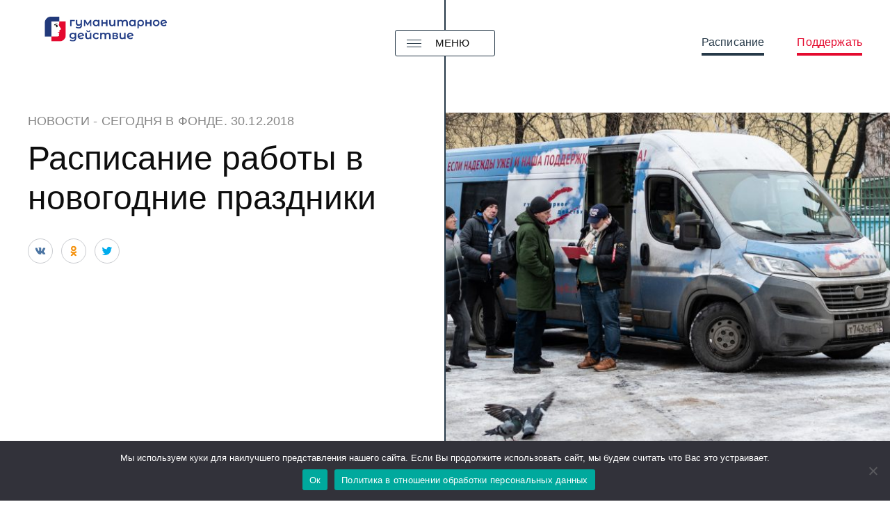

--- FILE ---
content_type: text/html; charset=UTF-8
request_url: https://haf-spb.org/2018/12/30/raspisanie-raboty-v-novogodnie-prazdniki/
body_size: 16856
content:


<!DOCTYPE html>
<html class="no-js" lang="ru-RU">
<head>
	<meta charset="UTF-8">
	<meta name="viewport" content="width=device-width, initial-scale=1">
	<link rel="profile" href="http://gmpg.org/xfn/11">
	<meta http-equiv="X-UA-Compatible" content="IE=edge" />

	<meta name='robots' content='index, follow, max-image-preview:large, max-snippet:-1, max-video-preview:-1' />
<link href='https://haf-spb.org/wp-content/themes/hafdev/assets/img/favicon.png' rel='icon' type='image/png' sizes='32x32'>            <link rel="icon"
                  type="image/png"
                  href="https://haf-spb.org/wp-content/themes/hafdev/assets/img/icons/favicon-16x16.png"
                  sizes="16x16">
                        <link rel="icon"
                  type="image/png"
                  href="https://haf-spb.org/wp-content/themes/hafdev/assets/img/icons/favicon-32x32.png"
                  sizes="32x32">
                        <link rel="icon"
                  type="image/png"
                  href="https://haf-spb.org/wp-content/themes/hafdev/assets/img/icons/favicon-64x64.png"
                  sizes="64x64">
                    <link rel="icon"
              type="image/png"
              href="https://haf-spb.org/wp-content/themes/hafdev/assets/img/icons/favicon-196x196.png"
              sizes="196x196">
                    <link rel="apple-touch-icon"
                  href="https://haf-spb.org/wp-content/themes/hafdev/assets/img/icons/apple-touch-icon-57x57.png"
                  sizes="57x57">
                        <link rel="apple-touch-icon"
                  href="https://haf-spb.org/wp-content/themes/hafdev/assets/img/icons/apple-touch-icon-60x60.png"
                  sizes="60x60">
                        <link rel="apple-touch-icon"
                  href="https://haf-spb.org/wp-content/themes/hafdev/assets/img/icons/apple-touch-icon-72x72.png"
                  sizes="72x72">
                        <link rel="apple-touch-icon"
                  href="https://haf-spb.org/wp-content/themes/hafdev/assets/img/icons/apple-touch-icon-76x76.png"
                  sizes="76x76">
                        <link rel="apple-touch-icon"
                  href="https://haf-spb.org/wp-content/themes/hafdev/assets/img/icons/apple-touch-icon-114x114.png"
                  sizes="114x114">
                        <link rel="apple-touch-icon"
                  href="https://haf-spb.org/wp-content/themes/hafdev/assets/img/icons/apple-touch-icon-120x120.png"
                  sizes="120x120">
                        <link rel="apple-touch-icon"
                  href="https://haf-spb.org/wp-content/themes/hafdev/assets/img/icons/apple-touch-icon-144x144.png"
                  sizes="144x144">
                        <link rel="apple-touch-icon"
                  href="https://haf-spb.org/wp-content/themes/hafdev/assets/img/icons/apple-touch-icon-152x152.png"
                  sizes="152x152">
                        <link rel="apple-touch-icon"
                  href="https://haf-spb.org/wp-content/themes/hafdev/assets/img/icons/apple-touch-icon-167x167.png"
                  sizes="167x167">
                        <link rel="apple-touch-icon"
                  href="https://haf-spb.org/wp-content/themes/hafdev/assets/img/icons/apple-touch-icon-180x180.png"
                  sizes="180x180">
                    <meta name="msapplication-TileColor"
              content="#ffffff">
        <meta name="msapplication-TileImage"
              content="https://haf-spb.org/wp-content/themes/hafdev/assets/img/icons/mstile-144x144.png">
                <meta name="msapplication-TileColor" content="#ffffff">
                    <meta name="msapplication-square70x70logo>"
                  content="https://haf-spb.org/wp-content/themes/hafdev/assets/img/icons/msapplication-tiny">
                        <meta name="msapplication-square150x150logo>"
                  content="https://haf-spb.org/wp-content/themes/hafdev/assets/img/icons/msapplication-square">
                        <meta name="msapplication-wide310x150logo>"
                  content="https://haf-spb.org/wp-content/themes/hafdev/assets/img/icons/msapplication-wide">
                        <meta name="msapplication-square310x310logo>"
                  content="https://haf-spb.org/wp-content/themes/hafdev/assets/img/icons/msapplication-large">
            
	<!-- This site is optimized with the Yoast SEO plugin v26.7 - https://yoast.com/wordpress/plugins/seo/ -->
	<title>Расписание работы в новогодние праздники &#8211; Гуманитарное действие</title>
	<link rel="canonical" href="https://haf-spb.org/2018/12/30/raspisanie-raboty-v-novogodnie-prazdniki/" />
	<meta property="og:locale" content="ru_RU" />
	<meta property="og:type" content="article" />
	<meta property="og:title" content="Расписание работы в новогодние праздники &#8211; Гуманитарное действие" />
	<meta property="og:description" content="Мобильный пункт помощи людям, употребляющим наркотики, «Маленький автобус», продолжит работу и в новогодние праздники. Поэтому, если вы считаете, что у вас был риск инфицирования ВИЧ, или хотите узнать, что делать, если у вашего друга или родственника произошла передозировка, приходите в наш пункт! Районы для стоянок выбраны не случайно: Кировский, Выборгский и Невский входят в список районов [&hellip;]" />
	<meta property="og:url" content="https://haf-spb.org/2018/12/30/raspisanie-raboty-v-novogodnie-prazdniki/" />
	<meta property="og:site_name" content="Гуманитарное действие" />
	<meta property="article:published_time" content="2018-12-30T15:02:42+00:00" />
	<meta property="og:image" content="https://haf-spb.org/wp-content/uploads/migration/news/3854606de90227ac30a7016128344a16.jpg" />
	<meta property="og:image:width" content="2048" />
	<meta property="og:image:height" content="1110" />
	<meta property="og:image:type" content="image/jpeg" />
	<meta name="author" content="foralien" />
	<meta name="twitter:card" content="summary_large_image" />
	<script type="application/ld+json" class="yoast-schema-graph">{"@context":"https://schema.org","@graph":[{"@type":"Article","@id":"https://haf-spb.org/2018/12/30/raspisanie-raboty-v-novogodnie-prazdniki/#article","isPartOf":{"@id":"https://haf-spb.org/2018/12/30/raspisanie-raboty-v-novogodnie-prazdniki/"},"author":{"name":"foralien","@id":"https://haf-spb.org/#/schema/person/28c9192ccfef8ce176065b0acb237f7d"},"headline":"Расписание работы в новогодние праздники","datePublished":"2018-12-30T15:02:42+00:00","mainEntityOfPage":{"@id":"https://haf-spb.org/2018/12/30/raspisanie-raboty-v-novogodnie-prazdniki/"},"wordCount":144,"publisher":{"@id":"https://haf-spb.org/#organization"},"image":{"@id":"https://haf-spb.org/2018/12/30/raspisanie-raboty-v-novogodnie-prazdniki/#primaryimage"},"thumbnailUrl":"https://haf-spb.org/wp-content/uploads/migration/news/3854606de90227ac30a7016128344a16.jpg","articleSection":["Сегодня в фонде"],"inLanguage":"ru-RU"},{"@type":"WebPage","@id":"https://haf-spb.org/2018/12/30/raspisanie-raboty-v-novogodnie-prazdniki/","url":"https://haf-spb.org/2018/12/30/raspisanie-raboty-v-novogodnie-prazdniki/","name":"Расписание работы в новогодние праздники &#8211; Гуманитарное действие","isPartOf":{"@id":"https://haf-spb.org/#website"},"primaryImageOfPage":{"@id":"https://haf-spb.org/2018/12/30/raspisanie-raboty-v-novogodnie-prazdniki/#primaryimage"},"image":{"@id":"https://haf-spb.org/2018/12/30/raspisanie-raboty-v-novogodnie-prazdniki/#primaryimage"},"thumbnailUrl":"https://haf-spb.org/wp-content/uploads/migration/news/3854606de90227ac30a7016128344a16.jpg","datePublished":"2018-12-30T15:02:42+00:00","breadcrumb":{"@id":"https://haf-spb.org/2018/12/30/raspisanie-raboty-v-novogodnie-prazdniki/#breadcrumb"},"inLanguage":"ru-RU","potentialAction":[{"@type":"ReadAction","target":["https://haf-spb.org/2018/12/30/raspisanie-raboty-v-novogodnie-prazdniki/"]}]},{"@type":"ImageObject","inLanguage":"ru-RU","@id":"https://haf-spb.org/2018/12/30/raspisanie-raboty-v-novogodnie-prazdniki/#primaryimage","url":"https://haf-spb.org/wp-content/uploads/migration/news/3854606de90227ac30a7016128344a16.jpg","contentUrl":"https://haf-spb.org/wp-content/uploads/migration/news/3854606de90227ac30a7016128344a16.jpg","width":2048,"height":1110},{"@type":"BreadcrumbList","@id":"https://haf-spb.org/2018/12/30/raspisanie-raboty-v-novogodnie-prazdniki/#breadcrumb","itemListElement":[{"@type":"ListItem","position":1,"name":"Главная страница","item":"https://haf-spb.org/"},{"@type":"ListItem","position":2,"name":"Расписание работы в новогодние праздники"}]},{"@type":"WebSite","@id":"https://haf-spb.org/#website","url":"https://haf-spb.org/","name":"Гуманитарное действие","description":"Благотворительный фонд","publisher":{"@id":"https://haf-spb.org/#organization"},"potentialAction":[{"@type":"SearchAction","target":{"@type":"EntryPoint","urlTemplate":"https://haf-spb.org/?s={search_term_string}"},"query-input":{"@type":"PropertyValueSpecification","valueRequired":true,"valueName":"search_term_string"}}],"inLanguage":"ru-RU"},{"@type":"Organization","@id":"https://haf-spb.org/#organization","name":"Благотворительный фонд \"Гуманитарное действие\"","url":"https://haf-spb.org/","logo":{"@type":"ImageObject","inLanguage":"ru-RU","@id":"https://haf-spb.org/#/schema/logo/image/","url":"https://haf-spb.org/wp-content/uploads/2025/01/favicon-1.png","contentUrl":"https://haf-spb.org/wp-content/uploads/2025/01/favicon-1.png","width":489,"height":489,"caption":"Благотворительный фонд \"Гуманитарное действие\""},"image":{"@id":"https://haf-spb.org/#/schema/logo/image/"},"sameAs":["https://www.youtube.com/channel/UChe9rfv2WS-gpsm_R-URUAQ"]},{"@type":"Person","@id":"https://haf-spb.org/#/schema/person/28c9192ccfef8ce176065b0acb237f7d","name":"foralien","image":{"@type":"ImageObject","inLanguage":"ru-RU","@id":"https://haf-spb.org/#/schema/person/image/","url":"https://secure.gravatar.com/avatar/07f38d4649d7b626c8918f849ec2c9ac0d6a5d65de1890711c20cd5e3f993eb7?s=96&d=mm&r=g","contentUrl":"https://secure.gravatar.com/avatar/07f38d4649d7b626c8918f849ec2c9ac0d6a5d65de1890711c20cd5e3f993eb7?s=96&d=mm&r=g","caption":"foralien"},"sameAs":["http://haf-spb.org"]}]}</script>
	<!-- / Yoast SEO plugin. -->


<link rel='dns-prefetch' href='//widgets.mixplat.ru' />
<link rel='dns-prefetch' href='//widget.cloudpayments.ru' />
<link rel="alternate" title="oEmbed (JSON)" type="application/json+oembed" href="https://haf-spb.org/wp-json/oembed/1.0/embed?url=https%3A%2F%2Fhaf-spb.org%2F2018%2F12%2F30%2Fraspisanie-raboty-v-novogodnie-prazdniki%2F" />
<link rel="alternate" title="oEmbed (XML)" type="text/xml+oembed" href="https://haf-spb.org/wp-json/oembed/1.0/embed?url=https%3A%2F%2Fhaf-spb.org%2F2018%2F12%2F30%2Fraspisanie-raboty-v-novogodnie-prazdniki%2F&#038;format=xml" />
<style id='wp-img-auto-sizes-contain-inline-css' type='text/css'>
img:is([sizes=auto i],[sizes^="auto," i]){contain-intrinsic-size:3000px 1500px}
/*# sourceURL=wp-img-auto-sizes-contain-inline-css */
</style>
<style id='wp-block-library-inline-css' type='text/css'>
:root{--wp-block-synced-color:#7a00df;--wp-block-synced-color--rgb:122,0,223;--wp-bound-block-color:var(--wp-block-synced-color);--wp-editor-canvas-background:#ddd;--wp-admin-theme-color:#007cba;--wp-admin-theme-color--rgb:0,124,186;--wp-admin-theme-color-darker-10:#006ba1;--wp-admin-theme-color-darker-10--rgb:0,107,160.5;--wp-admin-theme-color-darker-20:#005a87;--wp-admin-theme-color-darker-20--rgb:0,90,135;--wp-admin-border-width-focus:2px}@media (min-resolution:192dpi){:root{--wp-admin-border-width-focus:1.5px}}.wp-element-button{cursor:pointer}:root .has-very-light-gray-background-color{background-color:#eee}:root .has-very-dark-gray-background-color{background-color:#313131}:root .has-very-light-gray-color{color:#eee}:root .has-very-dark-gray-color{color:#313131}:root .has-vivid-green-cyan-to-vivid-cyan-blue-gradient-background{background:linear-gradient(135deg,#00d084,#0693e3)}:root .has-purple-crush-gradient-background{background:linear-gradient(135deg,#34e2e4,#4721fb 50%,#ab1dfe)}:root .has-hazy-dawn-gradient-background{background:linear-gradient(135deg,#faaca8,#dad0ec)}:root .has-subdued-olive-gradient-background{background:linear-gradient(135deg,#fafae1,#67a671)}:root .has-atomic-cream-gradient-background{background:linear-gradient(135deg,#fdd79a,#004a59)}:root .has-nightshade-gradient-background{background:linear-gradient(135deg,#330968,#31cdcf)}:root .has-midnight-gradient-background{background:linear-gradient(135deg,#020381,#2874fc)}:root{--wp--preset--font-size--normal:16px;--wp--preset--font-size--huge:42px}.has-regular-font-size{font-size:1em}.has-larger-font-size{font-size:2.625em}.has-normal-font-size{font-size:var(--wp--preset--font-size--normal)}.has-huge-font-size{font-size:var(--wp--preset--font-size--huge)}.has-text-align-center{text-align:center}.has-text-align-left{text-align:left}.has-text-align-right{text-align:right}.has-fit-text{white-space:nowrap!important}#end-resizable-editor-section{display:none}.aligncenter{clear:both}.items-justified-left{justify-content:flex-start}.items-justified-center{justify-content:center}.items-justified-right{justify-content:flex-end}.items-justified-space-between{justify-content:space-between}.screen-reader-text{border:0;clip-path:inset(50%);height:1px;margin:-1px;overflow:hidden;padding:0;position:absolute;width:1px;word-wrap:normal!important}.screen-reader-text:focus{background-color:#ddd;clip-path:none;color:#444;display:block;font-size:1em;height:auto;left:5px;line-height:normal;padding:15px 23px 14px;text-decoration:none;top:5px;width:auto;z-index:100000}html :where(.has-border-color){border-style:solid}html :where([style*=border-top-color]){border-top-style:solid}html :where([style*=border-right-color]){border-right-style:solid}html :where([style*=border-bottom-color]){border-bottom-style:solid}html :where([style*=border-left-color]){border-left-style:solid}html :where([style*=border-width]){border-style:solid}html :where([style*=border-top-width]){border-top-style:solid}html :where([style*=border-right-width]){border-right-style:solid}html :where([style*=border-bottom-width]){border-bottom-style:solid}html :where([style*=border-left-width]){border-left-style:solid}html :where(img[class*=wp-image-]){height:auto;max-width:100%}:where(figure){margin:0 0 1em}html :where(.is-position-sticky){--wp-admin--admin-bar--position-offset:var(--wp-admin--admin-bar--height,0px)}@media screen and (max-width:600px){html :where(.is-position-sticky){--wp-admin--admin-bar--position-offset:0px}}

/*# sourceURL=wp-block-library-inline-css */
</style><style id='wp-block-columns-inline-css' type='text/css'>
.wp-block-columns{box-sizing:border-box;display:flex;flex-wrap:wrap!important}@media (min-width:782px){.wp-block-columns{flex-wrap:nowrap!important}}.wp-block-columns{align-items:normal!important}.wp-block-columns.are-vertically-aligned-top{align-items:flex-start}.wp-block-columns.are-vertically-aligned-center{align-items:center}.wp-block-columns.are-vertically-aligned-bottom{align-items:flex-end}@media (max-width:781px){.wp-block-columns:not(.is-not-stacked-on-mobile)>.wp-block-column{flex-basis:100%!important}}@media (min-width:782px){.wp-block-columns:not(.is-not-stacked-on-mobile)>.wp-block-column{flex-basis:0;flex-grow:1}.wp-block-columns:not(.is-not-stacked-on-mobile)>.wp-block-column[style*=flex-basis]{flex-grow:0}}.wp-block-columns.is-not-stacked-on-mobile{flex-wrap:nowrap!important}.wp-block-columns.is-not-stacked-on-mobile>.wp-block-column{flex-basis:0;flex-grow:1}.wp-block-columns.is-not-stacked-on-mobile>.wp-block-column[style*=flex-basis]{flex-grow:0}:where(.wp-block-columns){margin-bottom:1.75em}:where(.wp-block-columns.has-background){padding:1.25em 2.375em}.wp-block-column{flex-grow:1;min-width:0;overflow-wrap:break-word;word-break:break-word}.wp-block-column.is-vertically-aligned-top{align-self:flex-start}.wp-block-column.is-vertically-aligned-center{align-self:center}.wp-block-column.is-vertically-aligned-bottom{align-self:flex-end}.wp-block-column.is-vertically-aligned-stretch{align-self:stretch}.wp-block-column.is-vertically-aligned-bottom,.wp-block-column.is-vertically-aligned-center,.wp-block-column.is-vertically-aligned-top{width:100%}
/*# sourceURL=https://haf-spb.org/wp-includes/blocks/columns/style.min.css */
</style>
<style id='global-styles-inline-css' type='text/css'>
:root{--wp--preset--aspect-ratio--square: 1;--wp--preset--aspect-ratio--4-3: 4/3;--wp--preset--aspect-ratio--3-4: 3/4;--wp--preset--aspect-ratio--3-2: 3/2;--wp--preset--aspect-ratio--2-3: 2/3;--wp--preset--aspect-ratio--16-9: 16/9;--wp--preset--aspect-ratio--9-16: 9/16;--wp--preset--color--black: #0e0e0e;--wp--preset--color--cyan-bluish-gray: #abb8c3;--wp--preset--color--white: #FFFFFF;--wp--preset--color--pale-pink: #f78da7;--wp--preset--color--vivid-red: #cf2e2e;--wp--preset--color--luminous-vivid-orange: #ff6900;--wp--preset--color--luminous-vivid-amber: #fcb900;--wp--preset--color--light-green-cyan: #7bdcb5;--wp--preset--color--vivid-green-cyan: #00d084;--wp--preset--color--pale-cyan-blue: #8ed1fc;--wp--preset--color--vivid-cyan-blue: #0693e3;--wp--preset--color--vivid-purple: #9b51e0;--wp--preset--color--rose: #F529AE;--wp--preset--color--deep: #263948;--wp--preset--color--medium-gray: #BFC7CC;--wp--preset--color--light-gray: #EEF1F3;--wp--preset--color--gray: #616161;--wp--preset--color--semi-gray: #D8D8D8;--wp--preset--gradient--vivid-cyan-blue-to-vivid-purple: linear-gradient(135deg,rgb(6,147,227) 0%,rgb(155,81,224) 100%);--wp--preset--gradient--light-green-cyan-to-vivid-green-cyan: linear-gradient(135deg,rgb(122,220,180) 0%,rgb(0,208,130) 100%);--wp--preset--gradient--luminous-vivid-amber-to-luminous-vivid-orange: linear-gradient(135deg,rgb(252,185,0) 0%,rgb(255,105,0) 100%);--wp--preset--gradient--luminous-vivid-orange-to-vivid-red: linear-gradient(135deg,rgb(255,105,0) 0%,rgb(207,46,46) 100%);--wp--preset--gradient--very-light-gray-to-cyan-bluish-gray: linear-gradient(135deg,rgb(238,238,238) 0%,rgb(169,184,195) 100%);--wp--preset--gradient--cool-to-warm-spectrum: linear-gradient(135deg,rgb(74,234,220) 0%,rgb(151,120,209) 20%,rgb(207,42,186) 40%,rgb(238,44,130) 60%,rgb(251,105,98) 80%,rgb(254,248,76) 100%);--wp--preset--gradient--blush-light-purple: linear-gradient(135deg,rgb(255,206,236) 0%,rgb(152,150,240) 100%);--wp--preset--gradient--blush-bordeaux: linear-gradient(135deg,rgb(254,205,165) 0%,rgb(254,45,45) 50%,rgb(107,0,62) 100%);--wp--preset--gradient--luminous-dusk: linear-gradient(135deg,rgb(255,203,112) 0%,rgb(199,81,192) 50%,rgb(65,88,208) 100%);--wp--preset--gradient--pale-ocean: linear-gradient(135deg,rgb(255,245,203) 0%,rgb(182,227,212) 50%,rgb(51,167,181) 100%);--wp--preset--gradient--electric-grass: linear-gradient(135deg,rgb(202,248,128) 0%,rgb(113,206,126) 100%);--wp--preset--gradient--midnight: linear-gradient(135deg,rgb(2,3,129) 0%,rgb(40,116,252) 100%);--wp--preset--font-size--small: 14px;--wp--preset--font-size--medium: 24px;--wp--preset--font-size--large: 32px;--wp--preset--font-size--x-large: 42px;--wp--preset--font-size--normal: 16px;--wp--preset--spacing--20: 0.44rem;--wp--preset--spacing--30: 0.67rem;--wp--preset--spacing--40: 1rem;--wp--preset--spacing--50: 1.5rem;--wp--preset--spacing--60: 2.25rem;--wp--preset--spacing--70: 3.38rem;--wp--preset--spacing--80: 5.06rem;--wp--preset--shadow--natural: 6px 6px 9px rgba(0, 0, 0, 0.2);--wp--preset--shadow--deep: 12px 12px 50px rgba(0, 0, 0, 0.4);--wp--preset--shadow--sharp: 6px 6px 0px rgba(0, 0, 0, 0.2);--wp--preset--shadow--outlined: 6px 6px 0px -3px rgb(255, 255, 255), 6px 6px rgb(0, 0, 0);--wp--preset--shadow--crisp: 6px 6px 0px rgb(0, 0, 0);}:where(.is-layout-flex){gap: 0.5em;}:where(.is-layout-grid){gap: 0.5em;}body .is-layout-flex{display: flex;}.is-layout-flex{flex-wrap: wrap;align-items: center;}.is-layout-flex > :is(*, div){margin: 0;}body .is-layout-grid{display: grid;}.is-layout-grid > :is(*, div){margin: 0;}:where(.wp-block-columns.is-layout-flex){gap: 2em;}:where(.wp-block-columns.is-layout-grid){gap: 2em;}:where(.wp-block-post-template.is-layout-flex){gap: 1.25em;}:where(.wp-block-post-template.is-layout-grid){gap: 1.25em;}.has-black-color{color: var(--wp--preset--color--black) !important;}.has-cyan-bluish-gray-color{color: var(--wp--preset--color--cyan-bluish-gray) !important;}.has-white-color{color: var(--wp--preset--color--white) !important;}.has-pale-pink-color{color: var(--wp--preset--color--pale-pink) !important;}.has-vivid-red-color{color: var(--wp--preset--color--vivid-red) !important;}.has-luminous-vivid-orange-color{color: var(--wp--preset--color--luminous-vivid-orange) !important;}.has-luminous-vivid-amber-color{color: var(--wp--preset--color--luminous-vivid-amber) !important;}.has-light-green-cyan-color{color: var(--wp--preset--color--light-green-cyan) !important;}.has-vivid-green-cyan-color{color: var(--wp--preset--color--vivid-green-cyan) !important;}.has-pale-cyan-blue-color{color: var(--wp--preset--color--pale-cyan-blue) !important;}.has-vivid-cyan-blue-color{color: var(--wp--preset--color--vivid-cyan-blue) !important;}.has-vivid-purple-color{color: var(--wp--preset--color--vivid-purple) !important;}.has-black-background-color{background-color: var(--wp--preset--color--black) !important;}.has-cyan-bluish-gray-background-color{background-color: var(--wp--preset--color--cyan-bluish-gray) !important;}.has-white-background-color{background-color: var(--wp--preset--color--white) !important;}.has-pale-pink-background-color{background-color: var(--wp--preset--color--pale-pink) !important;}.has-vivid-red-background-color{background-color: var(--wp--preset--color--vivid-red) !important;}.has-luminous-vivid-orange-background-color{background-color: var(--wp--preset--color--luminous-vivid-orange) !important;}.has-luminous-vivid-amber-background-color{background-color: var(--wp--preset--color--luminous-vivid-amber) !important;}.has-light-green-cyan-background-color{background-color: var(--wp--preset--color--light-green-cyan) !important;}.has-vivid-green-cyan-background-color{background-color: var(--wp--preset--color--vivid-green-cyan) !important;}.has-pale-cyan-blue-background-color{background-color: var(--wp--preset--color--pale-cyan-blue) !important;}.has-vivid-cyan-blue-background-color{background-color: var(--wp--preset--color--vivid-cyan-blue) !important;}.has-vivid-purple-background-color{background-color: var(--wp--preset--color--vivid-purple) !important;}.has-black-border-color{border-color: var(--wp--preset--color--black) !important;}.has-cyan-bluish-gray-border-color{border-color: var(--wp--preset--color--cyan-bluish-gray) !important;}.has-white-border-color{border-color: var(--wp--preset--color--white) !important;}.has-pale-pink-border-color{border-color: var(--wp--preset--color--pale-pink) !important;}.has-vivid-red-border-color{border-color: var(--wp--preset--color--vivid-red) !important;}.has-luminous-vivid-orange-border-color{border-color: var(--wp--preset--color--luminous-vivid-orange) !important;}.has-luminous-vivid-amber-border-color{border-color: var(--wp--preset--color--luminous-vivid-amber) !important;}.has-light-green-cyan-border-color{border-color: var(--wp--preset--color--light-green-cyan) !important;}.has-vivid-green-cyan-border-color{border-color: var(--wp--preset--color--vivid-green-cyan) !important;}.has-pale-cyan-blue-border-color{border-color: var(--wp--preset--color--pale-cyan-blue) !important;}.has-vivid-cyan-blue-border-color{border-color: var(--wp--preset--color--vivid-cyan-blue) !important;}.has-vivid-purple-border-color{border-color: var(--wp--preset--color--vivid-purple) !important;}.has-vivid-cyan-blue-to-vivid-purple-gradient-background{background: var(--wp--preset--gradient--vivid-cyan-blue-to-vivid-purple) !important;}.has-light-green-cyan-to-vivid-green-cyan-gradient-background{background: var(--wp--preset--gradient--light-green-cyan-to-vivid-green-cyan) !important;}.has-luminous-vivid-amber-to-luminous-vivid-orange-gradient-background{background: var(--wp--preset--gradient--luminous-vivid-amber-to-luminous-vivid-orange) !important;}.has-luminous-vivid-orange-to-vivid-red-gradient-background{background: var(--wp--preset--gradient--luminous-vivid-orange-to-vivid-red) !important;}.has-very-light-gray-to-cyan-bluish-gray-gradient-background{background: var(--wp--preset--gradient--very-light-gray-to-cyan-bluish-gray) !important;}.has-cool-to-warm-spectrum-gradient-background{background: var(--wp--preset--gradient--cool-to-warm-spectrum) !important;}.has-blush-light-purple-gradient-background{background: var(--wp--preset--gradient--blush-light-purple) !important;}.has-blush-bordeaux-gradient-background{background: var(--wp--preset--gradient--blush-bordeaux) !important;}.has-luminous-dusk-gradient-background{background: var(--wp--preset--gradient--luminous-dusk) !important;}.has-pale-ocean-gradient-background{background: var(--wp--preset--gradient--pale-ocean) !important;}.has-electric-grass-gradient-background{background: var(--wp--preset--gradient--electric-grass) !important;}.has-midnight-gradient-background{background: var(--wp--preset--gradient--midnight) !important;}.has-small-font-size{font-size: var(--wp--preset--font-size--small) !important;}.has-medium-font-size{font-size: var(--wp--preset--font-size--medium) !important;}.has-large-font-size{font-size: var(--wp--preset--font-size--large) !important;}.has-x-large-font-size{font-size: var(--wp--preset--font-size--x-large) !important;}
:where(.wp-block-columns.is-layout-flex){gap: 2em;}:where(.wp-block-columns.is-layout-grid){gap: 2em;}
/*# sourceURL=global-styles-inline-css */
</style>
<style id='core-block-supports-inline-css' type='text/css'>
.wp-container-core-columns-is-layout-9d6595d7{flex-wrap:nowrap;}
/*# sourceURL=core-block-supports-inline-css */
</style>

<style id='classic-theme-styles-inline-css' type='text/css'>
/*! This file is auto-generated */
.wp-block-button__link{color:#fff;background-color:#32373c;border-radius:9999px;box-shadow:none;text-decoration:none;padding:calc(.667em + 2px) calc(1.333em + 2px);font-size:1.125em}.wp-block-file__button{background:#32373c;color:#fff;text-decoration:none}
/*# sourceURL=/wp-includes/css/classic-themes.min.css */
</style>
<link rel='stylesheet' id='cookie-notice-front-css' href='https://haf-spb.org/wp-content/plugins/cookie-notice/css/front.min.css' type='text/css' media='all' />
<link rel='stylesheet' id='my-custom-styles-css' href='https://haf-spb.org/wp-content/plugins/givr-payments/assets/styles/custom-styles.css' type='text/css' media='all' />
<link rel='stylesheet' id='leyka-new-templates-styles-css' href='https://haf-spb.org/wp-content/plugins/leyka/assets/css/public.css' type='text/css' media='all' />
<style id='leyka-new-templates-styles-inline-css' type='text/css'>

:root {
	--leyka-ext-engagement-banner-color-main: #F38D04;
	--leyka-ext-engagement-banner-color-main-op10: #F38D041A;
	--leyka-ext-engagement-banner-color-background: #FDD39B;
	--leyka-ext-engagement-banner-color-caption: #FDD39B;
	--leyka-ext-engagement-banner-color-text: #1B1A18;
}
        

:root {
	--leyka-ext-example-color-main: #F38D04;
	--leyka-ext-example-color-main-op10: #F38D041A;
	--leyka-ext-example-color-background: #FDD39B;
	--leyka-ext-example-color-caption: #FDD39B;
	--leyka-ext-example-color-text: #1B1A18;
}
        

:root {
	--leyka-ext-support-packages-color-main: #F38D04;
	--leyka-ext-support-packages-color-main-op10: #F38D041A;
	--leyka-ext-support-packages-color-background: #ffffff;
	--leyka-ext-support-packages-color-caption: #ffffff;
	--leyka-ext-support-packages-color-text: #000000;
}
        
/*# sourceURL=leyka-new-templates-styles-inline-css */
</style>
<link rel='stylesheet' id='messg-design-css' href='https://haf-spb.org/wp-content/themes/hafdev/assets/rev/bundle-0e3bffbb9a.css' type='text/css' media='all' />
<script type="text/javascript" src="https://haf-spb.org/wp-content/plugins/wp-yandex-metrika/assets/YmEc.min.js" id="wp-yandex-metrika_YmEc-js"></script>
<script type="text/javascript" id="wp-yandex-metrika_YmEc-js-after">
/* <![CDATA[ */
window.tmpwpym={datalayername:'dataLayer',counters:JSON.parse('[{"number":"104689512","webvisor":"1"},{"number":"104689555","webvisor":0},{"number":"105700046","webvisor":"1"},{"number":"105700398","webvisor":"1"}]'),targets:JSON.parse('[]')};
//# sourceURL=wp-yandex-metrika_YmEc-js-after
/* ]]> */
</script>
<script type="text/javascript" src="https://haf-spb.org/wp-includes/js/jquery/jquery.min.js" id="jquery-core-js"></script>
<script type="text/javascript" src="https://haf-spb.org/wp-content/plugins/wp-yandex-metrika/assets/frontend.min.js" id="wp-yandex-metrika_frontend-js"></script>
<script type="text/javascript" id="cookie-notice-front-js-before">
/* <![CDATA[ */
var cnArgs = {"ajaxUrl":"https:\/\/haf-spb.org\/wp-admin\/admin-ajax.php","nonce":"99fe7fcc93","hideEffect":"fade","position":"bottom","onScroll":false,"onScrollOffset":100,"onClick":false,"cookieName":"cookie_notice_accepted","cookieTime":2592000,"cookieTimeRejected":2592000,"globalCookie":false,"redirection":false,"cache":false,"revokeCookies":false,"revokeCookiesOpt":"automatic"};

//# sourceURL=cookie-notice-front-js-before
/* ]]> */
</script>
<script type="text/javascript" src="https://haf-spb.org/wp-content/plugins/cookie-notice/js/front.min.js" id="cookie-notice-front-js"></script>
<script type="text/javascript" async="async" src="https://widgets.mixplat.ru/lMonitor/0/monitor.js" id="leyka-mixplat-wloader-js"></script>

                <script>
                    document.documentElement.classList.add("leyka-js");
                </script>
                <style>
                    :root {
                        --color-main: 		#1db318;
                        --color-main-dark: 	#1aa316;
                        --color-main-light: #acebaa;
                    }
                </style>

                <meta name="verification" content="f612c7d25f5690ad41496fcfdbf8d1" /><script>document.documentElement.className += " js";</script>
        <!-- Yandex.Metrica counter -->
        <script type="text/javascript">
            (function (m, e, t, r, i, k, a) {
                m[i] = m[i] || function () {
                    (m[i].a = m[i].a || []).push(arguments)
                };
                m[i].l = 1 * new Date();
                k = e.createElement(t), a = e.getElementsByTagName(t)[0], k.async = 1, k.src = r, a.parentNode.insertBefore(k, a)
            })

            (window, document, "script", "https://mc.yandex.ru/metrika/tag.js", "ym");

            ym("104689512", "init", {
                clickmap: true,
                trackLinks: true,
                accurateTrackBounce: true,
                webvisor: true,
                ecommerce: "dataLayer",
                params: {
                    __ym: {
                        "ymCmsPlugin": {
                            "cms": "wordpress",
                            "cmsVersion":"6.9",
                            "pluginVersion": "1.2.2",
                            "ymCmsRip": "1554251881"
                        }
                    }
                }
            });
        </script>
        <!-- /Yandex.Metrica counter -->
                <!-- Yandex.Metrica counter -->
        <script type="text/javascript">
            (function (m, e, t, r, i, k, a) {
                m[i] = m[i] || function () {
                    (m[i].a = m[i].a || []).push(arguments)
                };
                m[i].l = 1 * new Date();
                k = e.createElement(t), a = e.getElementsByTagName(t)[0], k.async = 1, k.src = r, a.parentNode.insertBefore(k, a)
            })

            (window, document, "script", "https://mc.yandex.ru/metrika/tag.js", "ym");

            ym("104689555", "init", {
                clickmap: true,
                trackLinks: true,
                accurateTrackBounce: true,
                webvisor: false,
                ecommerce: "dataLayer",
                params: {
                    __ym: {
                        "ymCmsPlugin": {
                            "cms": "wordpress",
                            "cmsVersion":"6.9",
                            "pluginVersion": "1.2.2",
                            "ymCmsRip": "1554251881"
                        }
                    }
                }
            });
        </script>
        <!-- /Yandex.Metrica counter -->
                <!-- Yandex.Metrica counter -->
        <script type="text/javascript">
            (function (m, e, t, r, i, k, a) {
                m[i] = m[i] || function () {
                    (m[i].a = m[i].a || []).push(arguments)
                };
                m[i].l = 1 * new Date();
                k = e.createElement(t), a = e.getElementsByTagName(t)[0], k.async = 1, k.src = r, a.parentNode.insertBefore(k, a)
            })

            (window, document, "script", "https://mc.yandex.ru/metrika/tag.js", "ym");

            ym("105700046", "init", {
                clickmap: true,
                trackLinks: true,
                accurateTrackBounce: true,
                webvisor: true,
                ecommerce: "dataLayer",
                params: {
                    __ym: {
                        "ymCmsPlugin": {
                            "cms": "wordpress",
                            "cmsVersion":"6.9",
                            "pluginVersion": "1.2.2",
                            "ymCmsRip": "1554251881"
                        }
                    }
                }
            });
        </script>
        <!-- /Yandex.Metrica counter -->
                <!-- Yandex.Metrica counter -->
        <script type="text/javascript">
            (function (m, e, t, r, i, k, a) {
                m[i] = m[i] || function () {
                    (m[i].a = m[i].a || []).push(arguments)
                };
                m[i].l = 1 * new Date();
                k = e.createElement(t), a = e.getElementsByTagName(t)[0], k.async = 1, k.src = r, a.parentNode.insertBefore(k, a)
            })

            (window, document, "script", "https://mc.yandex.ru/metrika/tag.js", "ym");

            ym("105700398", "init", {
                clickmap: true,
                trackLinks: true,
                accurateTrackBounce: true,
                webvisor: true,
                ecommerce: "dataLayer",
                params: {
                    __ym: {
                        "ymCmsPlugin": {
                            "cms": "wordpress",
                            "cmsVersion":"6.9",
                            "pluginVersion": "1.2.2",
                            "ymCmsRip": "1554251881"
                        }
                    }
                }
            });
        </script>
        <!-- /Yandex.Metrica counter -->
        <script>document.documentElement.className = document.documentElement.className.replace("no-js","js");</script>
	<style id="sccss">/* Enter Your Custom CSS Here */
/* Обёртка формы _ кнопка подписки на сайт в футере */
form {
    background-color: #243b99; /* Темно-синий фон */
    padding: 24px;
    border-radius: 16px;
    color: #fff;
    text-align: center;
    max-width: 1120px;
    margin: 0 auto 20px auto;
    font-family: sans-serif;
}

/* Заголовок */
.subscribe-form-title {
    margin-bottom: 20px;
	  font-weight:400;
	  text-align:left;
	  font-family: "Golos", Arial, sans-serif;
	  font-size : clamp(27px, 3.2vw, 32px);
		line-height: 1.33;
}

/* Элемент формы */
.subscribe-form-item {
    margin-bottom: 16px;
    text-align: left;
}

/* Подписи */
.subscribe-form-item__label {
    font-weight: bold;
    display: block;
    margin-bottom: 4px;
    color: #ffffff;
    font-size: 16px;
}
/* Звёздочка для обязательного поля */
.subscribe-form-item__label::after {
    content: " *";
    color: #ff4d4d; /* Красная звезда */
    font-weight: normal;
}

/* Поле ввода */
.subscribe-form-item__control {
    width: 100%;
    padding: 12px 16px;
    border: none;
    border-radius: 30px;
    font-size: 16px;
    box-sizing: border-box;
}

.subscribe-form-item__btn {
    background-color: #ffffff;      /* Белый фон */
    color: #243b99;             
    border: none;
    padding: 12px 32px;
    font-size: 20px;
    font-weight: 400;
    border-radius: 999px;           /* Полная "пилюля" */
    transition: background-color 0.3s ease, transform 0.2s ease;
    text-align: center;
    display: inline-block;
    width: auto;
    box-shadow: none;               /* Без теней */
}

/* Наведение */
.subscribe-form-item__btn:hover {
    background-color: #f2f2f2;
}

/* Нажатие */
.subscribe-form-item__btn:active {
    transform: translateY(1px);
}

/* Наведение на кнопку */
.subscribe-form-item__btn:hover {
    background-color: #dcdcdc;
}

/* Политика конфиденциальности */
.subscribe-form-privacy {
    font-size: 16px;
    color: #ccc;
    margin-top: 12px;
	  text-align: left;
}

/* Ссылка на политику */
.subscribe-form-privacy a {
    color: #ffffff;
    text-decoration: underline;
}</style></head>

<body id="top" class="wp-singular post-template-default single single-post postid-3365 single-format-standard wp-embed-responsive wp-theme-hafdev cookies-not-set">
<a class="skip-link screen-reader-text" href="#content">Перейти к содержанию</a>
<div class="the-site">
<header class="site-header">

	<div class="site-header__row sitenav">

		<!-- logo -->
		<div class="sitenav__branding branding">
			<a 
				href="https://haf-spb.org/" 
				rel="home" 
				class="branding__link"><img src="https://haf-spb.org/wp-content/themes/hafdev/assets/img/logo.png" width="180" height="70">
			</a>
		</div>

		<!-- trigger -->
		<div class="sitenav__trigger">
			<a href="javascript:void(0);" class="sitenav__trigger-link js-supernav-trigger">
				<svg class='svg-icon icon-menu'><use xlink:href='https://haf-spb.org/wp-content/themes/hafdev/assets/rev/svg-326699cac2.svg#icon-menu' /></svg><span class="label">Меню</span>
			</a>
		</div>
        <div class="sitenav__trigger-float">
            <a href="javascript:void(0);" class="sitenav__trigger-link js-supernav-trigger">
                <svg class='svg-icon icon-menu'><use xlink:href='https://haf-spb.org/wp-content/themes/hafdev/assets/rev/svg-326699cac2.svg#icon-menu' /></svg><span class="label">Меню</span>
            </a>
        </div>

		<!-- actions -->
		<div class="sitenav__actions js-sticky-menu-mobile">
			<a 
				href="https://haf-spb.org/raspisanie" 
				class="schedule-link">Расписание			</a>
			<a 
				href="https://haf-spb.org/donate" 
				class="support-link">Поддержать			</a>
		</div>
	</div>
	
	<!-- menu -->
	<div class="site-header__supernav">
		<div class="supernav"><div class="supernav__frame"><div class="supernav__track">

			<div class="supernav__header">
				<div class="supernav__header-branding">
					<div class="supernav__crumb">Фонд</div>
					<div class="supernav__title">Гуманитарное действие</div>
				</div>
				<div class="supernav__header-search">
					<a href="/?s=" class="search-icon"><svg class='svg-icon icon-search'><use xlink:href='https://haf-spb.org/wp-content/themes/hafdev/assets/rev/svg-326699cac2.svg#icon-search' /></svg></a>
				</div>
			</div>
			<div class="supernav__menuline ">
				
<div class="wp-block-columns are-vertically-aligned-top is-layout-flex wp-container-core-columns-is-layout-9d6595d7 wp-block-columns-is-layout-flex">
<div class="wp-block-column is-vertically-aligned-top is-layout-flow wp-block-column-is-layout-flow"><div id="menublock-block_612e5f2ef9f6d" class="m-block-menublock">
    <div class="menublock">
                    <div class="menublock__title">Наш фонд </div>
                <ul id="menu-razdel-o-nas" class="menublock__menu"><li id="menu-item-1111" class="menu-item menu-item-type-post_type menu-item-object-page menu-item-1111"><a href="https://haf-spb.org/about/">О фонде</a></li>
<li id="menu-item-1113" class="menu-item menu-item-type-post_type menu-item-object-page menu-item-1113"><a href="https://haf-spb.org/about/team/">Команда</a></li>
<li id="menu-item-1112" class="menu-item menu-item-type-post_type menu-item-object-page menu-item-1112"><a href="https://haf-spb.org/about/documents/">Документы</a></li>
<li id="menu-item-1114" class="menu-item menu-item-type-post_type menu-item-object-page menu-item-1114"><a href="https://haf-spb.org/about/partners/">Партнеры</a></li>
<li id="menu-item-1110" class="menu-item menu-item-type-post_type menu-item-object-page menu-item-1110"><a href="https://haf-spb.org/about/contacts/">Контакты</a></li>
<li id="menu-item-1108" class="menu-item menu-item-type-post_type menu-item-object-page menu-item-1108"><a href="https://haf-spb.org/about/history/">История фонда</a></li>
<li id="menu-item-11970" class="menu-item menu-item-type-taxonomy menu-item-object-category menu-item-11970"><a href="https://haf-spb.org/category/foto-video-audio/">Фото/видео/аудио</a></li>
</ul>    </div>
</div>
</div>



<div class="wp-block-column is-vertically-aligned-top is-layout-flow wp-block-column-is-layout-flow"><div id="menublock-block_612e5c1e290aa" class="m-block-menublock">
    <div class="menublock">
                    <div class="menublock__title">Что мы делаем </div>
                <ul id="menu-razdel-chto-my-delaem" class="menublock__menu"><li id="menu-item-8349" class="menu-item menu-item-type-post_type menu-item-object-page menu-item-8349"><a href="https://haf-spb.org/our-work/">Наша работа</a></li>
<li id="menu-item-37329" class="menu-item menu-item-type-post_type menu-item-object-page menu-item-37329"><a href="https://haf-spb.org/x-nauchno-prakticheskaya-konferencziya-po-narkozavisimosti/">X Научно-практическая конференция по наркозависимости</a></li>
<li id="menu-item-1095" class="menu-item menu-item-type-post_type menu-item-object-page menu-item-1095"><a href="https://haf-spb.org/our-work/reports/">Отчеты</a></li>
<li id="menu-item-2615" class="menu-item menu-item-type-post_type menu-item-object-page menu-item-2615"><a href="https://haf-spb.org/our-work/projects/">Проекты</a></li>
<li id="menu-item-1094" class="menu-item menu-item-type-post_type menu-item-object-page menu-item-has-children menu-item-1094"><a href="https://haf-spb.org/our-work/programms/">Программы</a>
<ul class="sub-menu">
	<li id="menu-item-1100" class="menu-item menu-item-type-post_type menu-item-object-program menu-item-1100"><a href="https://haf-spb.org/program/nolimit/">Без ограничений</a></li>
	<li id="menu-item-1099" class="menu-item menu-item-type-post_type menu-item-object-program menu-item-1099"><a href="https://haf-spb.org/?post_type=program&#038;p=156">Мобильная помощь</a></li>
	<li id="menu-item-38693" class="menu-item menu-item-type-custom menu-item-object-custom menu-item-38693"><a href="https://haf-spb.org/program/mentalnoe-zdorove-3/">Ментальное здоровье</a></li>
	<li id="menu-item-1098" class="menu-item menu-item-type-post_type menu-item-object-program menu-item-1098"><a href="https://haf-spb.org/program/tvoj-marshrut/">Твой маршрут</a></li>
	<li id="menu-item-1097" class="menu-item menu-item-type-post_type menu-item-object-program menu-item-1097"><a href="https://haf-spb.org/program/expert/">Эксперт+</a></li>
</ul>
</li>
<li id="menu-item-38673" class="menu-item menu-item-type-post_type menu-item-object-page menu-item-38673"><a href="https://haf-spb.org/etot-krasnyj-dejstvie-yarkie-veshhi-ot-klassnyh-brendov-v-polzu-profilaktiki-vich/">Акция «Этот красный — действие»</a></li>
<li id="menu-item-17199" class="menu-item menu-item-type-post_type menu-item-object-page menu-item-17199"><a href="https://haf-spb.org/knowledge/podkast-nezavisimye-lyudi/">Подкасты</a></li>
<li id="menu-item-1096" class="menu-item menu-item-type-post_type menu-item-object-page menu-item-1096"><a href="https://haf-spb.org/our-work/news/">Новости</a></li>
</ul>    </div>
</div>
</div>



<div class="wp-block-column is-vertically-aligned-top is-layout-flow wp-block-column-is-layout-flow"><div id="menublock-block_612e5fe1f9f6e" class="m-block-menublock">
    <div class="menublock">
                    <div class="menublock__title">Делимся знаниями </div>
                <ul id="menu-razdel-znaniya" class="menublock__menu"><li id="menu-item-8348" class="menu-item menu-item-type-post_type menu-item-object-page menu-item-8348"><a href="https://haf-spb.org/knowledge/">Знания</a></li>
<li id="menu-item-1456" class="menu-item menu-item-type-post_type menu-item-object-page menu-item-1456"><a href="https://haf-spb.org/knowledge/questions/">Частые вопросы</a></li>
<li id="menu-item-1117" class="menu-item menu-item-type-post_type menu-item-object-page menu-item-1117"><a href="https://haf-spb.org/knowledge/stories/">Истории подопечных</a></li>
<li id="menu-item-8166" class="nowrap menu-item menu-item-type-post_type menu-item-object-page menu-item-8166"><a href="https://haf-spb.org/knowledge/pro/">Исследования и статьи</a></li>
<li id="menu-item-16936" class="menu-item menu-item-type-post_type menu-item-object-page menu-item-16936"><a href="https://haf-spb.org/vich-i-covid-19/">ВИЧ и COVID-19</a></li>
<li id="menu-item-13600" class="menu-item menu-item-type-post_type menu-item-object-page menu-item-13600"><a href="https://haf-spb.org/knowledge/slovar-terminov-i-sokrashhenij/">Словарь терминов и сокращений</a></li>
<li id="menu-item-8167" class="menu-item menu-item-type-post_type menu-item-object-page menu-item-8167"><a href="https://haf-spb.org/knowledge/metod/">Методики</a></li>
<li id="menu-item-1454" class="menu-item menu-item-type-post_type menu-item-object-page menu-item-1454"><a href="https://haf-spb.org/knowledge/lections/">Лекторий</a></li>
<li id="menu-item-1452" class="menu-item menu-item-type-post_type menu-item-object-page menu-item-1452"><a href="https://haf-spb.org/knowledge/conferences/">Конференции</a></li>
<li id="menu-item-1453" class="menu-item menu-item-type-post_type menu-item-object-page menu-item-1453"><a href="https://haf-spb.org/knowledge/download/">Брошюры и буклеты</a></li>
<li id="menu-item-19260" class="menu-item menu-item-type-post_type menu-item-object-page menu-item-19260"><a href="https://haf-spb.org/zadajte-nam-vopros/">Задайте нам вопрос</a></li>
</ul>    </div>
</div>
</div>



<div class="wp-block-column is-vertically-aligned-top is-layout-flow wp-block-column-is-layout-flow"><div id="menublock-block_612e5ffcf9f6f" class="m-block-menublock">
    <div class="menublock">
                    <div class="menublock__title">Нужна помощь? </div>
                <ul id="menu-razdel-nuzhna-pomoshh" class="menublock__menu"><li id="menu-item-1121" class="timetable menu-item menu-item-type-post_type menu-item-object-page menu-item-1121"><a href="https://haf-spb.org/raspisanie/">Расписание</a></li>
<li id="menu-item-8181" class="menu-item menu-item-type-post_type menu-item-object-page menu-item-8181"><a href="https://haf-spb.org/raspisanie/sinij-avtobus/">Синий автобус</a></li>
<li id="menu-item-1124" class="menu-item menu-item-type-post_type menu-item-object-page menu-item-1124"><a href="https://haf-spb.org/raspisanie/malenkij-avtobus/">Маленький автобус</a></li>
<li id="menu-item-37324" class="menu-item menu-item-type-post_type menu-item-object-page menu-item-37324"><a href="https://haf-spb.org/raspisanie/oblast/">Областной автобус</a></li>
<li id="menu-item-1123" class="menu-item menu-item-type-post_type menu-item-object-page menu-item-1123"><a href="https://haf-spb.org/raspisanie/medicine/">Мед. центр</a></li>
<li id="menu-item-8182" class="menu-item menu-item-type-post_type menu-item-object-page menu-item-8182"><a href="https://haf-spb.org/raspisanie/mobilnye-brigady/">Мобильная бригада</a></li>
</ul>    </div>
</div>
</div>



<div class="wp-block-column is-vertically-aligned-top is-layout-flow wp-block-column-is-layout-flow"><div id="menublock-block_612e602ff9f70" class="m-block-menublock">
    <div class="menublock">
                    <div class="menublock__title">Хочу помочь </div>
                <ul id="menu-razdel-hochu-pomoch" class="menublock__menu"><li id="menu-item-1126" class="help menu-item menu-item-type-post_type menu-item-object-page menu-item-1126"><a href="https://haf-spb.org/donate/">Пожертвование</a></li>
<li id="menu-item-35071" class="menu-item menu-item-type-post_type menu-item-object-page menu-item-35071"><a href="https://haf-spb.org/donation-offerta/">Договор пожертвования</a></li>
<li id="menu-item-10767" class="menu-item menu-item-type-post_type menu-item-object-page menu-item-10767"><a href="https://haf-spb.org/support_us/">Другие способы</a></li>
<li id="menu-item-2752" class="menu-item menu-item-type-post_type menu-item-object-page menu-item-2752"><a href="https://haf-spb.org/volonteram/">Стать волонтером</a></li>
</ul>    </div>
</div>
</div>
</div>
			</div> 


		</div></div></div>

		<div class="site-header__supernav-close">
			<a href="#" class="js-supernav-close"><svg class='svg-icon icon-close'><use xlink:href='https://haf-spb.org/wp-content/themes/hafdev/assets/rev/svg-326699cac2.svg#icon-close' /></svg></a>
		</div>
	</div>
</header>


<!-- content -->
<a name="content"></a>
<div class="site-content container">
<article class="article article--post format-columns">
	
	
		<div class="article__container">
			<div class="article__header article-header"><div class="article-header__inner">
    <div class="article-header__crumb">
        <a href='https://haf-spb.org/our-work/news/'>Новости</a> - <a href='https://haf-spb.org/category/bez-rubriki/' class='category-link'>Сегодня в фонде</a>.  30.12.2018    </div>

    <div class="article-header__title">
        Расписание работы в новогодние праздники    </div>

    <div class="article-header__lead">
            </div>

    <div class="article-header__sharing">
        <div class="sharing sharing--left">
			<div title="Поделиться во Вконтакте" class="share-link share-link--vkontakte">
			<a href="https://vk.com/share.php?url=https://haf-spb.org/2018/12/30/raspisanie-raboty-v-novogodnie-prazdniki/&title=Расписание работы в новогодние праздники" target="_blank" onClick="window.open('https://vk.com/share.php?url=https://haf-spb.org/2018/12/30/raspisanie-raboty-v-novogodnie-prazdniki/&title=Расписание работы в новогодние праздники','Поделиться во Вконтакте','top=320,left=325,width=650,height=430,status=no,scrollbars=no,menubar=no,tollbars=no');return false;">
				<svg class='svg-icon icon-vk'><use xlink:href='https://haf-spb.org/wp-content/themes/hafdev/assets/rev/svg-326699cac2.svg#icon-vk' /></svg>			</a>
		</div>
			<div title="Поделиться в Одноклассниках" class="share-link share-link--odnoklassniki">
			<a href="http://connect.ok.ru/dk?st.cmd=WidgetSharePreview&service=odnoklassniki&st.shareUrl=https://haf-spb.org/2018/12/30/raspisanie-raboty-v-novogodnie-prazdniki/" target="_blank" onClick="window.open('http://connect.ok.ru/dk?st.cmd=WidgetSharePreview&service=odnoklassniki&st.shareUrl=https://haf-spb.org/2018/12/30/raspisanie-raboty-v-novogodnie-prazdniki/','Поделиться в Одноклассниках','top=320,left=325,width=650,height=430,status=no,scrollbars=no,menubar=no,tollbars=no');return false;">
				<svg class='svg-icon icon-ok'><use xlink:href='https://haf-spb.org/wp-content/themes/hafdev/assets/rev/svg-326699cac2.svg#icon-ok' /></svg>			</a>
		</div>
			<div title="Поделиться в Твиттере" class="share-link share-link--twitter">
			<a href="https://twitter.com/intent/tweet?url=https://haf-spb.org/2018/12/30/raspisanie-raboty-v-novogodnie-prazdniki/&text=Расписание работы в новогодние праздники" target="_blank" onClick="window.open('https://twitter.com/intent/tweet?url=https://haf-spb.org/2018/12/30/raspisanie-raboty-v-novogodnie-prazdniki/&text=Расписание работы в новогодние праздники','Поделиться в Твиттере','top=320,left=325,width=650,height=430,status=no,scrollbars=no,menubar=no,tollbars=no');return false;">
				<svg class='svg-icon icon-twitter'><use xlink:href='https://haf-spb.org/wp-content/themes/hafdev/assets/rev/svg-326699cac2.svg#icon-twitter' /></svg>			</a>
		</div>
	</div>
    </div>
</div>
</div>

			<div class="article__main">
				<div class="article__preview article-preview"><div class='aspect'><div class='pic-place' style='background-image: url(https://haf-spb.org/wp-content/uploads/migration/news/3854606de90227ac30a7016128344a16-800x470.jpg);'></div></div> </div>

				<div class="article__content the-content gutenberg-columns">
					<p><strong>Мобильный пункт помощи людям, употребляющим наркотики, «Маленький автобус», продолжит работу и в новогодние праздники. Поэтому, если вы считаете, что у вас был риск инфицирования ВИЧ, или хотите узнать, что делать, если у вашего друга или родственника произошла передозировка, приходите в наш пункт!<br />
</strong><br />
Районы для стоянок выбраны не случайно: Кировский, Выборгский и Невский входят в список районов нашего города, где за первые 9 месяцев 2018 года <a href="http://drugmap.ru/2018/12/27/overdosemap/">произошло больше всего передозировок наркотиками</a>. Мы не можем бросить наших клиентов на произвол судьбы. Благодарим наших ребят, которые согласились работать на праздниках!</p>
<p><img fetchpriority="high" decoding="async" class="alignnone size-full wp-image-3824" src="https://haf-spb.org/wp-content/uploads/2018/12/46f1d2b2f44cc4d6595901b8d9646392.jpg" alt="" width="2048" height="1160" /></p>
<p><strong>График работы:</strong></p>
<p><strong>5 января (суббота):</strong></p>
<p>16:00-20:00 — Кировский район,</p>
<p><strong>6 января (воскресенье):</strong></p>
<p>16:00-20:00 — г. Коммунар, Ленинградская область,</p>
<p><strong>7 января (понедельник):</strong></p>
<p>16:00-20:00 — Выборгский, Калининский, Невский, Красногвардейский районы,</p>
<p><strong>8 января (вторник):</strong></p>
<p>16:00-20:00 — г. Всеволожск, Ленинградская область, или Красносельский район г. Санкт-Петербурга.</p>
<h2>Убедительная просьба: перед визитом звоните на горячую линию автобуса, чтобы уточнить место стоянки! Телефон: +7 (931) 210-30-07.</h2>
<p><img decoding="async" class="aligncenter size-full wp-image-2859" src="/wp-content/uploads/2018/12/503762ae41d6b5d9ce48f0bcd856c494.jpg" alt="" width="2048" height="1300" /></p>
<p><em>Фотографии: Артем Лешко.</em></p>
<p>&nbsp;</p>
				</div>

				<div class="article__related"><div class="related-block">
    <div class="related-block__title">Еще новости</div>
    <div class="related-block__list">
                    <div class="related-block__item">
                		<article class="item-archive">
			<a href="https://haf-spb.org/2026/01/16/poluchili-bolshe-4-800-000-%e2%82%bd-na-profilaktiku-vich-sredi-molodyh-potrebitelej-sinteticheskih-narkotikov/" class='card-link item-archive__link'>
						<div class="card-preview item-archive__preview">
			<div class='aspect'><div class='pic-place' style='background-image: url(https://haf-spb.org/wp-content/uploads/2026/01/fpg-vich-sajt-400x260.png);'></div></div>	    </div>
							<div class="item-archive__body">
			<div class="item-archive__title">
				Получили больше 4 800 000 ₽ на профилактику ВИЧ среди молодых потребителей синтетических наркотиков			</div>
			<div class="item-archive__meta">
                16.01.2026            </div>
		</div>
				</a>
		</article>
	            </div>
                    <div class="related-block__item">
                		<article class="item-archive">
			<a href="https://haf-spb.org/2025/11/15/proveli-yubilejnuyu-x-konferencziyu-po-narkozavisimosti/" class='card-link item-archive__link'>
						<div class="card-preview item-archive__preview">
			<div class='aspect'><div class='pic-place' style='background-image: url(https://haf-spb.org/wp-content/uploads/2025/11/1-400x260.jpg);'></div></div>	    </div>
							<div class="item-archive__body">
			<div class="item-archive__title">
				Провели юбилейную X Конференцию по наркозависимости			</div>
			<div class="item-archive__meta">
                15.11.2025            </div>
		</div>
				</a>
		</article>
	            </div>
                    <div class="related-block__item">
                		<article class="item-archive">
			<a href="https://haf-spb.org/2025/10/16/otkryvaem-registracziyu-na-desyatuyu-konferencziyu-po-narkozavisimosti/" class='card-link item-archive__link'>
						<div class="card-preview item-archive__preview">
			<div class='aspect'><div class='pic-place' style='background-image: url(https://haf-spb.org/wp-content/uploads/2024/08/1i8a5847-400x260.jpg);'></div></div>	    </div>
							<div class="item-archive__body">
			<div class="item-archive__title">
				Открываем регистрацию на десятую Конференцию по наркозависимости			</div>
			<div class="item-archive__meta">
                16.10.2025            </div>
		</div>
				</a>
		</article>
	            </div>
            </div>

        <div class="related-block__all">
        <a href="https://haf-spb.org/our-work/news/">Все новости</a>
    </div>
    </div>
</div>
			</div>
		</div>

	
			<div class="article__cta">        <div class="ctablock ctablock--light">

            <div class="ctablock__preview">
                <div class='aspect'><div class='pic-place' style='background-image: url(https://haf-spb.org/wp-content/uploads/2021/08/doctor-in-window-800x470.jpg);'></div></div>            </div>

            <div class="ctablock__body">

                                    <div class="ctablock__crumb">
                        Наша работа                    </div>
                
                <div class="ctablock__text">
                    Наша работа направлена на поддержку людей, употребляющих наркотики, и развитие экспертного сообщества                </div>

                <div class="ctablock__action">
                    <a 
                        href="http://haf-spb.org/our-work/" 
                        class="ctablock__link"
                    >Что мы делаем                    </a>
                </div>

            </div>

        </div>
    </div>
	</article>
</div><!-- .site-content -->

<footer class="site-footer container">
	
	
<form method="POST">
	<h3 class="subscribe-form-title">Подписаться на рассылку о самых важных новостях и событиях ГД</h3>
    <div class="subscribe-form-item subscribe-form-item--input-email">
        <label class="subscribe-form-item__label">E-mail</label>
        <input class="subscribe-form-item__control" type="email" name="email" required>
    </div>
    <div class="subscribe-form-item subscribe-form-item--btn-submit">
        <input class="subscribe-form-item__btn" type="submit" value="Подписаться">
    </div>
	<p class="subscribe-form-privacy">
        Нажимая на кнопку, вы соглашаетесь с 
        <a href="https://haf-spb.org/privacy-policy/" target="_blank">политикой конфиденциальности</a>
    </p>

</form>


	
	
	
	<div class="site-footer__top half-row">
		<div class="site-footer__name half-column">
			<div class="site-footer__branding">
				<a href="https://haf-spb.org/">Гуманитарное действие</a>
			</div>
			<div class="site-footer__tagline">
				Делаем лечение для особо уязвимых групп населения доступным			</div>
		</div>

		<div class="site-footer__nav half-column navbox">
			<div class="navbox__item">
				<div class="navbox__title">О фонде</div>
				<ul id="menu-fond" class="navbox__menu"><li id="menu-item-102" class="menu-item menu-item-type-post_type menu-item-object-page menu-item-102"><a href="https://haf-spb.org/about/">О фонде</a></li>
<li id="menu-item-106" class="menu-item menu-item-type-post_type menu-item-object-page menu-item-106"><a href="https://haf-spb.org/about/team/">Команда</a></li>
<li id="menu-item-104" class="menu-item menu-item-type-post_type menu-item-object-page menu-item-104"><a href="https://haf-spb.org/about/documents/">Документы</a></li>
<li id="menu-item-12626" class="menu-item menu-item-type-custom menu-item-object-custom menu-item-12626"><a href="https://haf-spb.org/press-all/">СМИ о нас</a></li>
<li id="menu-item-99" class="menu-item menu-item-type-post_type menu-item-object-page menu-item-99"><a href="https://haf-spb.org/our-work/programms/">Программы</a></li>
<li id="menu-item-100" class="menu-item menu-item-type-post_type menu-item-object-page menu-item-100"><a href="https://haf-spb.org/our-work/reports/">Отчеты</a></li>
<li id="menu-item-101" class="menu-item menu-item-type-post_type menu-item-object-page menu-item-101"><a href="https://haf-spb.org/our-work/news/">Новости</a></li>
<li id="menu-item-2714" class="menu-item menu-item-type-post_type menu-item-object-page menu-item-2714"><a href="https://haf-spb.org/about/contacts/">Контакты</a></li>
</ul>			</div>
			<div class="navbox__item">
				<div class="navbox__title">Помочь</div>
				<ul id="menu-pomoshh" class="navbox__menu"><li id="menu-item-119" class="menu-item menu-item-type-post_type menu-item-object-page menu-item-119"><a href="https://haf-spb.org/raspisanie/">Расписание</a></li>
<li id="menu-item-121" class="menu-item menu-item-type-post_type menu-item-object-page menu-item-121"><a href="https://haf-spb.org/raspisanie/medicine/">Медицинский центр</a></li>
<li id="menu-item-122" class="menu-item menu-item-type-post_type menu-item-object-page menu-item-122"><a href="https://haf-spb.org/raspisanie/malenkij-avtobus/">Маленький автобус</a></li>
</ul>				<div class="navbox__title">Документы</div>
				<ul id="menu-dokumenty" class="navbox__menu"><li id="menu-item-32787" class="menu-item menu-item-type-post_type menu-item-object-page menu-item-32787"><a href="https://haf-spb.org/prava-i-obyazannosti-polzovatelej-sajta/">Права и обязанности</a></li>
<li id="menu-item-32788" class="menu-item menu-item-type-post_type menu-item-object-page menu-item-32788"><a href="https://haf-spb.org/politika-obrabotki-personalnyh-dannyh/">Политика обработки ПД</a></li>
<li id="menu-item-2713" class="menu-item menu-item-type-post_type menu-item-object-page menu-item-privacy-policy menu-item-2713"><a rel="privacy-policy" href="https://haf-spb.org/privacy-policy/">Конфиденциальность</a></li>
<li id="menu-item-35069" class="menu-item menu-item-type-post_type menu-item-object-page menu-item-35069"><a href="https://haf-spb.org/donation-offerta/">Договор пожертвования</a></li>
<li id="menu-item-2712" class="menu-item menu-item-type-post_type menu-item-object-page menu-item-2712"><a href="https://haf-spb.org/mobile-terms/">СМС пожертвования</a></li>
</ul>			</div>
			<div class="navbox__item">
				<div class="navbox__title">Контакты</div>
				<div class="navbox__text"><p>office@haf-spb.org</p>
</div>
				<div class="navbox__title">Социальные ссылки</div>
				<ul id="menu-soczseti" class="navbox__menu"><li id="menu-item-78" class="menu-item menu-item-type-custom menu-item-object-custom menu-item-78"><a href="https://t.me/haf_spb">Telegram</a></li>
<li id="menu-item-38712" class="menu-item menu-item-type-custom menu-item-object-custom menu-item-38712"><a href="https://t.me/siny_avtobus">Расписание работы пунктов помощи</a></li>
<li id="menu-item-77" class="menu-item menu-item-type-custom menu-item-object-custom menu-item-77"><a href="http://vk.com/haf_spb">ВКонтакте</a></li>
<li id="menu-item-79" class="menu-item menu-item-type-custom menu-item-object-custom menu-item-79"><a href="http://www.youtube.com/channel/UChe9rfv2WS-gpsm_R-URUAQ">YouTube</a></li>
</ul>			</div>
		</div>
	</div><!-- /top -->

	<div class="site-footer__bottom  half-row">
		<div class="site-footer__copy half-column">
            <div class="age_marker">
                18+
            </div>

			<div class="copy">
				&copy; 2020 - 2026. <span>Гуманитарное действие</span>. Все права защищены.			</div>
            <div class="nko_reg">
                            </div>

		</div>
		<div class="site-footer__off half-column">
			<ul id="menu-oficzialno" class="footer-line-menu"><li id="menu-item-75" class="menu-item menu-item-type-post_type menu-item-object-page menu-item-privacy-policy menu-item-75"><a rel="privacy-policy" href="https://haf-spb.org/privacy-policy/">Политика конфиденциальности</a></li>
</ul>			<div class="credits">
				<div class="madeby"><a href="https://haf-spb.org" target="_blank" rel="noopener">
    <svg class='svg-icon icon-al'><use xlink:href='https://haf-spb.org/wp-content/themes/hafdev/assets/rev/svg-326699cac2.svg#icon-al' /></svg></a>
</div>
			</div>
		</div>
	</div><!-- /bottom -->

</footer>
</div><!-- .the-site-->

            <noscript>
                <div>
                    <img src="https://mc.yandex.ru/watch/104689512" style="position:absolute; left:-9999px;" alt=""/>
                </div>
            </noscript>
                        <noscript>
                <div>
                    <img src="https://mc.yandex.ru/watch/104689555" style="position:absolute; left:-9999px;" alt=""/>
                </div>
            </noscript>
                        <noscript>
                <div>
                    <img src="https://mc.yandex.ru/watch/105700046" style="position:absolute; left:-9999px;" alt=""/>
                </div>
            </noscript>
                        <noscript>
                <div>
                    <img src="https://mc.yandex.ru/watch/105700398" style="position:absolute; left:-9999px;" alt=""/>
                </div>
            </noscript>
            <script type="speculationrules">
{"prefetch":[{"source":"document","where":{"and":[{"href_matches":"/*"},{"not":{"href_matches":["/wp-*.php","/wp-admin/*","/wp-content/uploads/*","/wp-content/*","/wp-content/plugins/*","/wp-content/themes/hafdev/*","/*\\?(.+)"]}},{"not":{"selector_matches":"a[rel~=\"nofollow\"]"}},{"not":{"selector_matches":".no-prefetch, .no-prefetch a"}}]},"eagerness":"conservative"}]}
</script>
<!-- Yandex.Metrika counter --> <script type="text/javascript" > (function(m,e,t,r,i,k,a){m[i]=m[i]||function(){(m[i].a=m[i].a||[]).push(arguments)}; m[i].l=1*new Date();k=e.createElement(t),a=e.getElementsByTagName(t)[0],k.async=1,k.src=r,a.parentNode.insertBefore(k,a)}) (window, document, "script", "https://mc.yandex.ru/metrika/tag.js", "ym"); ym(30384207, "init", { clickmap:true, trackLinks:true, accurateTrackBounce:true, webvisor:true }); </script> <noscript><div><img src="https://mc.yandex.ru/watch/30384207" style="position:absolute; left:-9999px;" alt="" /></div></noscript> <!-- /Yandex.Metrika counter --><script type="text/javascript" src="https://haf-spb.org/wp-content/plugins/wp-yandex-metrika/assets/wpforms.min.js" id="wp-yandex-metrika_wpforms-js"></script>
<script type="text/javascript" src="https://haf-spb.org/wp-content/plugins/wp-yandex-metrika/assets/mailpoet.min.js" id="wp-yandex-metrika_mailpoet-js"></script>
<script type="text/javascript" src="https://haf-spb.org/wp-content/plugins/leyka/assets/js/public.js" id="leyka-new-templates-public-js"></script>
<script type="text/javascript" defer="defer" src="https://widget.cloudpayments.ru/bundles/cloudpayments.js" id="leyka-cp-widget-js"></script>
<script type="text/javascript" src="https://haf-spb.org/wp-content/plugins/leyka/js/jquery.easyModal.min.js" id="leyka-modal-js"></script>
<script type="text/javascript" id="leyka-public-js-extra">
/* <![CDATA[ */
var leyka = {"ajaxurl":"https://haf-spb.org/wp-admin/admin-ajax.php","homeurl":"https://haf-spb.org/","plugin_url":"https://haf-spb.org/wp-content/plugins/leyka/","gtm_ga_eec_available":"0","correct_donation_amount_required_msg":"\u0423\u043a\u0430\u0436\u0438\u0442\u0435 \u0441\u0443\u043c\u043c\u0443","donation_amount_too_great_msg":"\u0423\u043a\u0430\u0437\u0430\u043d\u043d\u044b\u0439 \u0440\u0430\u0437\u043c\u0435\u0440 \u0441\u043b\u0438\u0448\u043a\u043e\u043c \u0432\u0435\u043b\u0438\u043a (\u0434\u043e\u043f\u0443\u0441\u0442\u0438\u043c\u043e \u043c\u0430\u043a\u0441\u0438\u043c\u0443\u043c %s)","donation_amount_too_small_msg":"\u0423\u043a\u0430\u0437\u0430\u043d\u043d\u044b\u0439 \u0440\u0430\u0437\u043c\u0435\u0440 \u0441\u043b\u0438\u0448\u043a\u043e\u043c \u043c\u0430\u043b (\u0434\u043e\u043f\u0443\u0441\u0442\u0438\u043c\u043e \u043c\u0438\u043d\u0438\u043c\u0443\u043c %s)","amount_incorrect_msg":"\u0423\u043a\u0430\u0436\u0438\u0442\u0435 \u0441\u0443\u043c\u043c\u0443 \u043e\u0442 %s \u0434\u043e %s \u003Cspan class=\"curr-mark\"\u003E%s\u003C/span\u003E","donor_name_required_msg":"\u0423\u043a\u0430\u0436\u0438\u0442\u0435 \u0432\u0430\u0448\u0435 \u0438\u043c\u044f","oferta_agreement_required_msg":"\u041d\u0435\u043e\u0431\u0445\u043e\u0434\u0438\u043c\u043e \u0432\u0430\u0448\u0435 \u0441\u043e\u0433\u043b\u0430\u0441\u0438\u0435","checkbox_check_required_msg":"\u041d\u0435\u043e\u0431\u0445\u043e\u0434\u0438\u043c\u043e \u0432\u0430\u0448\u0435 \u0441\u043e\u0433\u043b\u0430\u0441\u0438\u0435","text_required_msg":"\u0417\u0430\u043f\u043e\u043b\u043d\u0438\u0442\u0435 \u044d\u0442\u043e \u043f\u043e\u043b\u0435","email_required_msg":"\u0423\u043a\u0430\u0436\u0438\u0442\u0435 email","email_invalid_msg":"\u0423\u043a\u0430\u0436\u0438\u0442\u0435 email \u0432 \u0444\u043e\u0440\u043c\u0430\u0442\u0435 your@email.com","must_not_be_email_msg":"\u0412 \u044d\u0442\u043e\u043c \u043f\u043e\u043b\u0435 \u043d\u0435 \u043d\u0443\u0436\u043d\u043e \u0443\u043a\u0430\u0437\u044b\u0432\u0430\u0442\u044c email","value_too_long_msg":"\u0423\u043a\u0430\u0437\u0430\u043d\u043e \u0441\u043b\u0438\u0448\u043a\u043e\u043c \u0434\u043b\u0438\u043d\u043d\u043e\u0435 \u0437\u043d\u0430\u0447\u0435\u043d\u0438\u0435","error_while_unsibscribe_msg":"\u041e\u0448\u0438\u0431\u043a\u0430 \u043f\u0440\u0438 \u0437\u0430\u043f\u0440\u043e\u0441\u0435 \u043d\u0430 \u043e\u0442\u043c\u0435\u043d\u0443 \u0440\u0435\u043a\u0443\u0440\u0440\u0435\u043d\u0442\u043d\u043e\u0439 \u043f\u043e\u0434\u043f\u0438\u0441\u043a\u0438","default_error_msg":"\u041e\u0448\u0438\u0431\u043a\u0430","phone_invalid":"\u041f\u043e\u0436\u0430\u043b\u0443\u0439\u0441\u0442\u0430, \u0432\u0432\u0435\u0434\u0438\u0442\u0435 \u043d\u043e\u043c\u0435\u0440 \u0442\u0435\u043b\u0435\u0444\u043e\u043d\u0430 \u0432 \u0444\u043e\u0440\u043c\u0430\u0442\u0435 7\u0445\u0445\u0445\u0445\u0445\u0445\u0445\u0445\u0445\u0445","ajax_wrong_server_response":"\u041e\u0448\u0438\u0431\u043a\u0430 \u0432 \u043e\u0442\u0432\u0435\u0442\u0435 \u0441\u0435\u0440\u0432\u0435\u0440\u0430. \u041f\u043e\u0436\u0430\u043b\u0443\u0439\u0441\u0442\u0430, \u0441\u043e\u043e\u0431\u0449\u0438\u0442\u0435 \u043e\u0431 \u044d\u0442\u043e\u043c \u0442\u0435\u0445\u043d\u0438\u0447\u0435\u0441\u043a\u043e\u0439 \u043f\u043e\u0434\u0434\u0435\u0440\u0436\u043a\u0435 \u044d\u0442\u043e\u0433\u043e \u0441\u0430\u0439\u0442\u0430.","payselection_not_set_up":"Error in Payselection settings. Please report to the website tech support.","payselection_error":"Payselection Error: ","payselection_widget_errors":{"PAY_WIDGET:CREATE_INVALID_PARAMS":"Parameter error","PAY_WIDGET:CREATE_BAD_REQUEST_ERROR":"System error","PAY_WIDGET:CREATE_NETWORK_ERROR":"Network error","PAY_WIDGET:TRANSACTION_FAIL":"Transaction error","PAY_WIDGET:CLOSE_COMMON_ERROR":"Close after an error","PAY_WIDGET:CLOSE_BEFORE_PAY":"Payment not completed","PAY_WIDGET:CLOSE_AFTER_FAIL":"Close after fail","PAY_WIDGET:CLOSE_AFTER_SUCCESS":"Close after success"},"cp_not_set_up":"\u041e\u0448\u0438\u0431\u043a\u0430 \u0432 \u043d\u0430\u0441\u0442\u0440\u043e\u0439\u043a\u0430\u0445 CloudPayments. \u041f\u043e\u0436\u0430\u043b\u0443\u0439\u0441\u0442\u0430, \u0441\u043e\u043e\u0431\u0449\u0438\u0442\u0435 \u043e\u0431 \u044d\u0442\u043e\u043c \u0442\u0435\u0445\u043d\u0438\u0447\u0435\u0441\u043a\u043e\u0439 \u043f\u043e\u0434\u0434\u0435\u0440\u0436\u043a\u0435 \u044d\u0442\u043e\u0433\u043e \u0441\u0430\u0439\u0442\u0430.","cp_donation_failure_reasons":{"User has cancelled":"\u041f\u043b\u0430\u0442\u0451\u0436 \u043e\u0442\u043c\u0435\u043d\u0451\u043d"}};
//# sourceURL=leyka-public-js-extra
/* ]]> */
</script>
<script type="text/javascript" src="https://haf-spb.org/wp-content/plugins/leyka/js/public.js" id="leyka-public-js"></script>
<script type="text/javascript" src="https://haf-spb.org/wp-content/plugins/leyka/gateways/cp/js/leyka.cp.js" id="leyka-cp-js"></script>
<script type="text/javascript" id="messg-front-js-extra">
/* <![CDATA[ */
var frontend = {"ajaxurl":"https://haf-spb.org/wp-admin/admin-ajax.php","homeurl":"https://haf-spb.org","breakpoints":{"mobile":425,"tablet":767,"desktop":1120}};
//# sourceURL=messg-front-js-extra
/* ]]> */
</script>
<script type="text/javascript" src="https://haf-spb.org/wp-content/themes/hafdev/assets/rev/bundle-ad962974a8.js" id="messg-front-js"></script>

		<!-- Cookie Notice plugin v2.5.11 by Hu-manity.co https://hu-manity.co/ -->
		<div id="cookie-notice" role="dialog" class="cookie-notice-hidden cookie-revoke-hidden cn-position-bottom" aria-label="Cookie Notice" style="background-color: rgba(50,50,58,1);"><div class="cookie-notice-container" style="color: #fff"><span id="cn-notice-text" class="cn-text-container">Мы используем куки для наилучшего представления нашего сайта. Если Вы продолжите использовать сайт, мы будем считать что Вас это устраивает.</span><span id="cn-notice-buttons" class="cn-buttons-container"><button id="cn-accept-cookie" data-cookie-set="accept" class="cn-set-cookie cn-button" aria-label="Ок" style="background-color: #00a99d">Ок</button><button data-link-url="https://haf-spb.org/politika-obrabotki-personalnyh-dannyh/" data-link-target="_blank" id="cn-more-info" class="cn-more-info cn-button" aria-label="Политика в отношении обработки персональных данных" style="background-color: #00a99d">Политика в отношении обработки персональных данных</button></span><button type="button" id="cn-close-notice" data-cookie-set="accept" class="cn-close-icon" aria-label="Нет"></button></div>
			
		</div>
		<!-- / Cookie Notice plugin -->
</body>
</html>


--- FILE ---
content_type: application/javascript
request_url: https://haf-spb.org/wp-content/plugins/leyka/assets/js/public.js
body_size: 53158
content:
/*!
 * jQuery Cookie Plugin v1.4.1
 * https://github.com/carhartl/jquery-cookie
 *
 * Copyright 2013 Klaus Hartl
 * Released under the MIT license
 */
(function (factory) {
	if (typeof define === 'function' && define.amd) {
		// AMD
		define(['jquery'], factory);
	} else if (typeof exports === 'object') {
		// CommonJS
		factory(require('jquery'));
	} else {
		// Browser globals
		factory(jQuery);
	}
}(function ($) {

	var pluses = /\+/g;

	function encode(s) {
		return config.raw ? s : encodeURIComponent(s);
	}

	function decode(s) {
		return config.raw ? s : decodeURIComponent(s);
	}

	function stringifyCookieValue(value) {
		return encode(config.json ? JSON.stringify(value) : String(value));
	}

	function parseCookieValue(s) {
		if (s.indexOf('"') === 0) {
			// This is a quoted cookie as according to RFC2068, unescape...
			s = s.slice(1, -1).replace(/\\"/g, '"').replace(/\\\\/g, '\\');
		}

		try {
			// Replace server-side written pluses with spaces.
			// If we can't decode the cookie, ignore it, it's unusable.
			// If we can't parse the cookie, ignore it, it's unusable.
			s = decodeURIComponent(s.replace(pluses, ' '));
			return config.json ? JSON.parse(s) : s;
		} catch(e) {}
	}

	function read(s, converter) {
		var value = config.raw ? s : parseCookieValue(s);
		return $.isFunction(converter) ? converter(value) : value;
	}

	var config = $.cookie = function (key, value, options) {

		// Write

		if (value !== undefined && !$.isFunction(value)) {
			options = $.extend({}, config.defaults, options);

			if (typeof options.expires === 'number') {
				var days = options.expires, t = options.expires = new Date();
				t.setTime(+t + days * 864e+5);
			}

			return (document.cookie = [
				encode(key), '=', stringifyCookieValue(value),
				options.expires ? '; expires=' + options.expires.toUTCString() : '', // use expires attribute, max-age is not supported by IE
				options.path    ? '; path=' + options.path : '',
				options.domain  ? '; domain=' + options.domain : '',
				options.secure  ? '; secure' : ''
			].join(''));
		}

		// Read

		var result = key ? undefined : {};

		// To prevent the for loop in the first place assign an empty array
		// in case there are no cookies at all. Also prevents odd result when
		// calling $.cookie().
		var cookies = document.cookie ? document.cookie.split('; ') : [];

		for (var i = 0, l = cookies.length; i < l; i++) {
			var parts = cookies[i].split('=');
			var name = decode(parts.shift());
			var cookie = parts.join('=');

			if (key && key === name) {
				// If second argument (value) is a function it's a converter...
				result = read(cookie, value);
				break;
			}

			// Prevent storing a cookie that we couldn't decode.
			if (!key && (cookie = read(cookie)) !== undefined) {
				result[name] = cookie;
			}
		}

		return result;
	};

	config.defaults = {};

	$.removeCookie = function (key, options) {
		if ($.cookie(key) === undefined) {
			return false;
		}

		// Must not alter options, thus extending a fresh object...
		$.cookie(key, '', $.extend({}, options, { expires: -1 }));
		return !$.cookie(key);
	};

}));

/** Common utilities & tools */
function is_email(value) {
    return /^([^\x00-\x20\x22\x28\x29\x2c\x2e\x3a-\x3c\x3e\x40\x5b-\x5d\x7f-\xff]+|\x22([^\x0d\x22\x5c\x80-\xff]|\x5c[\x00-\x7f])*\x22)(\x2e([^\x00-\x20\x22\x28\x29\x2c\x2e\x3a-\x3c\x3e\x40\x5b-\x5d\x7f-\xff]+|\x22([^\x0d\x22\x5c\x80-\xff]|\x5c[\x00-\x7f])*\x22))*\x40([^\x00-\x20\x22\x28\x29\x2c\x2e\x3a-\x3c\x3e\x40\x5b-\x5d\x7f-\xff]+|\x5b([^\x0d\x5b-\x5d\x80-\xff]|\x5c[\x00-\x7f])*\x5d)(\x2e([^\x00-\x20\x22\x28\x29\x2c\x2e\x3a-\x3c\x3e\x40\x5b-\x5d\x7f-\xff]+|\x5b([^\x0d\x5b-\x5d\x80-\xff]|\x5c[\x00-\x7f])*\x5d))*$/.test(value);
}

function is_phone_number(value) {
    return /^[0-9\+\-\. ]{10,}$/.test(value);
}

/** Validate the date string in DD.MM.YYYY format */
function is_date(value) {
    return /^[0-9]{2}\.[0-9]{2}\.[0-9]{4}$/.test(value);
}

function leyka_get_ajax_url() {
    return typeof leyka != 'undefined' ? leyka.ajaxurl : typeof frontend != 'undefined' ? frontend.ajaxurl : '/';
}

//polyfill for unsupported Number.isInteger
//https://developer.mozilla.org/en-US/docs/Web/JavaScript/Reference/Global_Objects/Number/isInteger
Number.isInteger = Number.isInteger || function(value) {
    return typeof value === "number" &&
           isFinite(value) &&
           Math.floor(value) === value;
};

/** @var e JS keyup/keydown event */
function leyka_is_digit_key(e, numpad_allowed) {

    if(typeof numpad_allowed == 'undefined') {
        numpad_allowed = true;
    } else {
        numpad_allowed = !!numpad_allowed;
    }

    if( // Allowed special keys
        e.keyCode === 46 || e.keyCode === 8 || e.keyCode === 9 || e.keyCode === 13 || // Backspace, delete, tab, enter
        (e.keyCode === 65 && e.ctrlKey) || // Ctrl+A
        (e.keyCode === 67 && e.ctrlKey) || // Ctrl+C
        (e.keyCode >= 35 && e.keyCode <= 40) // Home, end, left, right, down, up
    ) {
        return true;
    }

    if(numpad_allowed) {
        if( !e.shiftKey && e.keyCode >= 48 && e.keyCode <= 57 ) {
            return true;
        } else {
            return e.keyCode >= 96 && e.keyCode <= 105;
        }
    } else {
        return !(e.shiftKey || e.keyCode < 48 || e.keyCode > 57);
    }

}

/** @var e JS keyup/keydown event */
function leyka_is_special_key(e) {
    return ( // Allowed special keys
        e.keyCode === 46 || e.keyCode === 8 || e.keyCode === 9 || e.keyCode === 13 || // Backspace, delete, tab, enter
        e.keyCode === 9 || // Tab
        (e.keyCode === 65 && e.ctrlKey) || // Ctrl+A
        (e.keyCode === 67 && e.ctrlKey) || // Ctrl+C
        (e.keyCode >= 35 && e.keyCode <= 40) // Home, end, left, right, down, up
    );
}

function leyka_validate_donor_name(name_string) {
    return !name_string.match(/[!@#$%^&*()+=\[\]{};:"\\|,<>\/?]/);
}

function leyka_empty(mixed_var) {

    var undefined,
        empty_values = [undefined, null, false, 0, '', '0'];

    for(var i = 0; i < empty_values.length; i++) {
        if(mixed_var === empty_values[i]) {
            return true;
        }
    }

    if(typeof mixed_var === 'object') {

        for(var key in mixed_var) {
            if(mixed_var.hasOwnProperty(key)) {
                return false;
            }
        }

        return true;

    }

    return false;

}

/**
 * Number.prototype.format(decimal_length, section_length, sections_delimiter, decimal_delimiter)
 *
 * @param decimal_length integer The length of decimal
 * @param section_length integer length of whole part
 * @param sections_delimiter mixed sections delimiter
 * @param decimal_delimiter mixed decimal delimiter
 */
Number.prototype.format = function(decimal_length, section_length, sections_delimiter, decimal_delimiter) {

    decimal_length = typeof decimal_length === 'undefined' ? 0 : parseInt(decimal_length);
    section_length = typeof section_length === 'undefined' ? 3 : parseInt(section_length);
    sections_delimiter = typeof sections_delimiter === 'undefined' ? ' ' : sections_delimiter;
    decimal_delimiter = typeof decimal_delimiter === 'undefined' ? '.' : decimal_delimiter;

    var re = '\\d(?=(\\d{' + (section_length || 3) + '})+' + (decimal_length > 0 ? '\\D' : '$') + ')',
        num = this.toFixed(Math.max(0, ~~decimal_length));

    return (decimal_delimiter ? num.replace('.', decimal_delimiter) : num).replace(new RegExp(re, 'g'), '$&' + (sections_delimiter || ','));

};

function leyka_translit(text) {

    var chars = {"а" : "a", "б": "b", "в": "v", "г": "g", "д": "d", "е": "e", "ё": "yo", "ж": "zh", "з": "z",
        "и": "i", "й": "j", "к": "k", "л": "l", "м": "m", "н": "n", "о": "o", "п": "p", "р": "r", "с": "s",
        "т": "t", "у": "u", "ф": "f", "х": "kh", "ц": "cz", "ч": "ch", "ш": "sh", "щ": "shh", "ъ": "",
        "ы": "y", "ь": "", "э": "e", "ю": "yu", "я": "ya", "А": "A", "Б": "B", "В": "V", "Г": "G",
        "Д": "D", "Е": "E", "Ё": "Yo", "Ж": "Zh", "З": "Z", "И": "I", "Й": "J", "К": "K", "Л": "L",
        "М": "M", "Н": "N", "О": "O", "П": "P", "Р": "R", "С": "S", "Т": "T", "У": "U", "Ф": "F",
        "Х": "Kh", "Ц": "Cz","Ч": "Ch","Ш": "Sh", "Щ": "Shh", "Ъ": "", "Ы": "Y", "Ь": "", "Э": "E",
        "Ю": "Yu", "Я": "Ya"};

    return text
        .split('')
        .map((char) => { return chars[char.toString()] || char; })
        .join('');

}
/*!
 * dist/jquery.inputmask.min
 * https://github.com/RobinHerbots/Inputmask
 * Copyright (c) 2010 - 2021 Robin Herbots
 * Licensed under the MIT license
 * Version: 5.0.6-beta.40
 */
!function webpackUniversalModuleDefinition(root,factory){if("object"==typeof exports&&"object"==typeof module)module.exports=factory(require("jquery"));else if("function"==typeof define&&define.amd)define(["jquery"],factory);else{var a="object"==typeof exports?factory(require("jquery")):factory(root.jQuery);for(var i in a)("object"==typeof exports?exports:root)[i]=a[i]}}(this,function(__WEBPACK_EXTERNAL_MODULE__10__){return modules=[function(module){module.exports=JSON.parse('{"BACKSPACE":8,"BACKSPACE_SAFARI":127,"DELETE":46,"DOWN":40,"END":35,"ENTER":13,"ESCAPE":27,"HOME":36,"INSERT":45,"LEFT":37,"PAGE_DOWN":34,"PAGE_UP":33,"RIGHT":39,"SPACE":32,"TAB":9,"UP":38,"X":88,"CONTROL":17,"KEY_229":229}')},function(module,exports,__webpack_require__){"use strict";Object.defineProperty(exports,"__esModule",{value:!0}),exports.caret=caret,exports.determineLastRequiredPosition=determineLastRequiredPosition,exports.determineNewCaretPosition=determineNewCaretPosition,exports.getBuffer=getBuffer,exports.getBufferTemplate=getBufferTemplate,exports.getLastValidPosition=getLastValidPosition,exports.isMask=isMask,exports.resetMaskSet=resetMaskSet,exports.seekNext=seekNext,exports.seekPrevious=seekPrevious,exports.translatePosition=translatePosition;var _validationTests=__webpack_require__(3),_validation=__webpack_require__(4);function caret(input,begin,end,notranslate,isDelete){var inputmask=this,opts=this.opts,range;if(void 0===begin)return"selectionStart"in input&&"selectionEnd"in input?(begin=input.selectionStart,end=input.selectionEnd):window.getSelection?(range=window.getSelection().getRangeAt(0),range.commonAncestorContainer.parentNode!==input&&range.commonAncestorContainer!==input||(begin=range.startOffset,end=range.endOffset)):document.selection&&document.selection.createRange&&(range=document.selection.createRange(),begin=0-range.duplicate().moveStart("character",-input.inputmask._valueGet().length),end=begin+range.text.length),{begin:notranslate?begin:translatePosition.call(this,begin),end:notranslate?end:translatePosition.call(this,end)};if(Array.isArray(begin)&&(end=this.isRTL?begin[0]:begin[1],begin=this.isRTL?begin[1]:begin[0]),void 0!==begin.begin&&(end=this.isRTL?begin.begin:begin.end,begin=this.isRTL?begin.end:begin.begin),"number"==typeof begin){begin=notranslate?begin:translatePosition.call(this,begin),end=notranslate?end:translatePosition.call(this,end),end="number"==typeof end?end:begin;var scrollCalc=parseInt(((input.ownerDocument.defaultView||window).getComputedStyle?(input.ownerDocument.defaultView||window).getComputedStyle(input,null):input.currentStyle).fontSize)*end;if(input.scrollLeft=scrollCalc>input.scrollWidth?scrollCalc:0,input.inputmask.caretPos={begin:begin,end:end},opts.insertModeVisual&&!1===opts.insertMode&&begin===end&&(isDelete||end++),input===(input.inputmask.shadowRoot||input.ownerDocument).activeElement)if("setSelectionRange"in input)input.setSelectionRange(begin,end);else if(window.getSelection){if(range=document.createRange(),void 0===input.firstChild||null===input.firstChild){var textNode=document.createTextNode("");input.appendChild(textNode)}range.setStart(input.firstChild,begin<input.inputmask._valueGet().length?begin:input.inputmask._valueGet().length),range.setEnd(input.firstChild,end<input.inputmask._valueGet().length?end:input.inputmask._valueGet().length),range.collapse(!0);var sel=window.getSelection();sel.removeAllRanges(),sel.addRange(range)}else input.createTextRange&&(range=input.createTextRange(),range.collapse(!0),range.moveEnd("character",end),range.moveStart("character",begin),range.select())}}function determineLastRequiredPosition(returnDefinition){var inputmask=this,maskset=this.maskset,$=this.dependencyLib,buffer=_validationTests.getMaskTemplate.call(this,!0,getLastValidPosition.call(this),!0,!0),bl=buffer.length,pos,lvp=getLastValidPosition.call(this),positions={},lvTest=maskset.validPositions[lvp],ndxIntlzr=void 0!==lvTest?lvTest.locator.slice():void 0,testPos;for(pos=lvp+1;pos<buffer.length;pos++)testPos=_validationTests.getTestTemplate.call(this,pos,ndxIntlzr,pos-1),ndxIntlzr=testPos.locator.slice(),positions[pos]=$.extend(!0,{},testPos);var lvTestAlt=lvTest&&void 0!==lvTest.alternation?lvTest.locator[lvTest.alternation]:void 0;for(pos=bl-1;lvp<pos&&(testPos=positions[pos],(testPos.match.optionality||testPos.match.optionalQuantifier&&testPos.match.newBlockMarker||lvTestAlt&&(lvTestAlt!==positions[pos].locator[lvTest.alternation]&&1!=testPos.match.static||!0===testPos.match.static&&testPos.locator[lvTest.alternation]&&_validation.checkAlternationMatch.call(this,testPos.locator[lvTest.alternation].toString().split(","),lvTestAlt.toString().split(","))&&""!==_validationTests.getTests.call(this,pos)[0].def))&&buffer[pos]===_validationTests.getPlaceholder.call(this,pos,testPos.match));pos--)bl--;return returnDefinition?{l:bl,def:positions[bl]?positions[bl].match:void 0}:bl}function determineNewCaretPosition(selectedCaret,tabbed,positionCaretOnClick){var inputmask=this,maskset=this.maskset,opts=this.opts;function doRadixFocus(clickPos){if(""!==opts.radixPoint&&0!==opts.digits){var vps=maskset.validPositions;if(void 0===vps[clickPos]||vps[clickPos].input===_validationTests.getPlaceholder.call(inputmask,clickPos)){if(clickPos<seekNext.call(inputmask,-1))return!0;var radixPos=getBuffer.call(inputmask).indexOf(opts.radixPoint);if(-1!==radixPos){for(var vp in vps)if(vps[vp]&&radixPos<vp&&vps[vp].input!==_validationTests.getPlaceholder.call(inputmask,vp))return!1;return!0}}}return!1}if(tabbed&&(inputmask.isRTL?selectedCaret.end=selectedCaret.begin:selectedCaret.begin=selectedCaret.end),selectedCaret.begin===selectedCaret.end){switch(positionCaretOnClick=positionCaretOnClick||opts.positionCaretOnClick,positionCaretOnClick){case"none":break;case"select":selectedCaret={begin:0,end:getBuffer.call(inputmask).length};break;case"ignore":selectedCaret.end=selectedCaret.begin=seekNext.call(inputmask,getLastValidPosition.call(inputmask));break;case"radixFocus":if(doRadixFocus(selectedCaret.begin)){var radixPos=getBuffer.call(inputmask).join("").indexOf(opts.radixPoint);selectedCaret.end=selectedCaret.begin=opts.numericInput?seekNext.call(inputmask,radixPos):radixPos;break}default:var clickPosition=selectedCaret.begin,lvclickPosition=getLastValidPosition.call(inputmask,clickPosition,!0),lastPosition=seekNext.call(inputmask,-1!==lvclickPosition||isMask.call(inputmask,0)?lvclickPosition:-1);if(clickPosition<=lastPosition)selectedCaret.end=selectedCaret.begin=isMask.call(inputmask,clickPosition,!1,!0)?clickPosition:seekNext.call(inputmask,clickPosition);else{var lvp=maskset.validPositions[lvclickPosition],tt=_validationTests.getTestTemplate.call(inputmask,lastPosition,lvp?lvp.match.locator:void 0,lvp),placeholder=_validationTests.getPlaceholder.call(inputmask,lastPosition,tt.match);if(""!==placeholder&&getBuffer.call(inputmask)[lastPosition]!==placeholder&&!0!==tt.match.optionalQuantifier&&!0!==tt.match.newBlockMarker||!isMask.call(inputmask,lastPosition,opts.keepStatic,!0)&&tt.match.def===placeholder){var newPos=seekNext.call(inputmask,lastPosition);(newPos<=clickPosition||clickPosition===lastPosition)&&(lastPosition=newPos)}selectedCaret.end=selectedCaret.begin=lastPosition}}return selectedCaret}}function getBuffer(noCache){var inputmask=this,maskset=this.maskset;return void 0!==maskset.buffer&&!0!==noCache||(maskset.buffer=_validationTests.getMaskTemplate.call(this,!0,getLastValidPosition.call(this),!0),void 0===maskset._buffer&&(maskset._buffer=maskset.buffer.slice())),maskset.buffer}function getBufferTemplate(){var inputmask=this,maskset=this.maskset;return void 0===maskset._buffer&&(maskset._buffer=_validationTests.getMaskTemplate.call(this,!1,1),void 0===maskset.buffer&&(maskset.buffer=maskset._buffer.slice())),maskset._buffer}function getLastValidPosition(closestTo,strict,validPositions){var maskset=this.maskset,before=-1,after=-1,valids=validPositions||maskset.validPositions;for(var posNdx in void 0===closestTo&&(closestTo=-1),valids){var psNdx=parseInt(posNdx);valids[psNdx]&&(strict||!0!==valids[psNdx].generatedInput)&&(psNdx<=closestTo&&(before=psNdx),closestTo<=psNdx&&(after=psNdx))}return-1===before||before==closestTo?after:-1==after?before:closestTo-before<after-closestTo?before:after}function isMask(pos,strict,fuzzy){var inputmask=this,maskset=this.maskset,test=_validationTests.getTestTemplate.call(this,pos).match;if(""===test.def&&(test=_validationTests.getTest.call(this,pos).match),!0!==test.static)return test.fn;if(!0===fuzzy&&void 0!==maskset.validPositions[pos]&&!0!==maskset.validPositions[pos].generatedInput)return!0;if(!0!==strict&&-1<pos){if(fuzzy){var tests=_validationTests.getTests.call(this,pos);return tests.length>1+(""===tests[tests.length-1].match.def?1:0)}var testTemplate=_validationTests.determineTestTemplate.call(this,pos,_validationTests.getTests.call(this,pos)),testPlaceHolder=_validationTests.getPlaceholder.call(this,pos,testTemplate.match);return testTemplate.match.def!==testPlaceHolder}return!1}function resetMaskSet(soft){var maskset=this.maskset;maskset.buffer=void 0,!0!==soft&&(maskset.validPositions={},maskset.p=0)}function seekNext(pos,newBlock,fuzzy){var inputmask=this;void 0===fuzzy&&(fuzzy=!0);for(var position=pos+1;""!==_validationTests.getTest.call(this,position).match.def&&(!0===newBlock&&(!0!==_validationTests.getTest.call(this,position).match.newBlockMarker||!isMask.call(this,position,void 0,!0))||!0!==newBlock&&!isMask.call(this,position,void 0,fuzzy));)position++;return position}function seekPrevious(pos,newBlock){var inputmask=this,position=pos-1;if(pos<=0)return 0;for(;0<position&&(!0===newBlock&&(!0!==_validationTests.getTest.call(this,position).match.newBlockMarker||!isMask.call(this,position,void 0,!0))||!0!==newBlock&&!isMask.call(this,position,void 0,!0));)position--;return position}function translatePosition(pos){var inputmask=this,opts=this.opts,el=this.el;return!this.isRTL||"number"!=typeof pos||opts.greedy&&""===opts.placeholder||!el||(pos=Math.abs(this._valueGet().length-pos)),pos}},function(module,exports,__webpack_require__){"use strict";Object.defineProperty(exports,"__esModule",{value:!0}),exports.default=void 0,__webpack_require__(16),__webpack_require__(17);var _mask=__webpack_require__(18),_inputmask=_interopRequireDefault(__webpack_require__(12)),_window=_interopRequireDefault(__webpack_require__(8)),_maskLexer=__webpack_require__(19),_validationTests=__webpack_require__(3),_positioning=__webpack_require__(1),_validation=__webpack_require__(4),_inputHandling=__webpack_require__(5),_eventruler=__webpack_require__(11),_definitions=_interopRequireDefault(__webpack_require__(21)),_defaults=_interopRequireDefault(__webpack_require__(22)),_canUseDOM=_interopRequireDefault(__webpack_require__(9));function _typeof(obj){return _typeof="function"==typeof Symbol&&"symbol"==typeof Symbol.iterator?function _typeof(obj){return typeof obj}:function _typeof(obj){return obj&&"function"==typeof Symbol&&obj.constructor===Symbol&&obj!==Symbol.prototype?"symbol":typeof obj},_typeof(obj)}function _interopRequireDefault(obj){return obj&&obj.__esModule?obj:{default:obj}}var document=_window.default.document,dataKey="_inputmask_opts";function Inputmask(alias,options,internal){if(_canUseDOM.default){if(!(this instanceof Inputmask))return new Inputmask(alias,options,internal);this.dependencyLib=_inputmask.default,this.el=void 0,this.events={},this.maskset=void 0,!0!==internal&&("[object Object]"===Object.prototype.toString.call(alias)?options=alias:(options=options||{},alias&&(options.alias=alias)),this.opts=_inputmask.default.extend(!0,{},this.defaults,options),this.noMasksCache=options&&void 0!==options.definitions,this.userOptions=options||{},resolveAlias(this.opts.alias,options,this.opts)),this.refreshValue=!1,this.undoValue=void 0,this.$el=void 0,this.skipKeyPressEvent=!1,this.skipInputEvent=!1,this.validationEvent=!1,this.ignorable=!1,this.maxLength,this.mouseEnter=!1,this.originalPlaceholder=void 0,this.isComposing=!1}}function resolveAlias(aliasStr,options,opts){var aliasDefinition=Inputmask.prototype.aliases[aliasStr];return aliasDefinition?(aliasDefinition.alias&&resolveAlias(aliasDefinition.alias,void 0,opts),_inputmask.default.extend(!0,opts,aliasDefinition),_inputmask.default.extend(!0,opts,options),!0):(null===opts.mask&&(opts.mask=aliasStr),!1)}function importAttributeOptions(npt,opts,userOptions,dataAttribute){function importOption(option,optionData){var attrOption=""===dataAttribute?option:dataAttribute+"-"+option;optionData=void 0!==optionData?optionData:npt.getAttribute(attrOption),null!==optionData&&("string"==typeof optionData&&(0===option.indexOf("on")?optionData=_window.default[optionData]:"false"===optionData?optionData=!1:"true"===optionData&&(optionData=!0)),userOptions[option]=optionData)}if(!0===opts.importDataAttributes){var attrOptions=npt.getAttribute(dataAttribute),option,dataoptions,optionData,p;if(attrOptions&&""!==attrOptions&&(attrOptions=attrOptions.replace(/'/g,'"'),dataoptions=JSON.parse("{"+attrOptions+"}")),dataoptions)for(p in optionData=void 0,dataoptions)if("alias"===p.toLowerCase()){optionData=dataoptions[p];break}for(option in importOption("alias",optionData),userOptions.alias&&resolveAlias(userOptions.alias,userOptions,opts),opts){if(dataoptions)for(p in optionData=void 0,dataoptions)if(p.toLowerCase()===option.toLowerCase()){optionData=dataoptions[p];break}importOption(option,optionData)}}return _inputmask.default.extend(!0,opts,userOptions),"rtl"!==npt.dir&&!opts.rightAlign||(npt.style.textAlign="right"),"rtl"!==npt.dir&&!opts.numericInput||(npt.dir="ltr",npt.removeAttribute("dir"),opts.isRTL=!0),Object.keys(userOptions).length}Inputmask.prototype={dataAttribute:"data-inputmask",defaults:_defaults.default,definitions:_definitions.default,aliases:{},masksCache:{},get isRTL(){return this.opts.isRTL||this.opts.numericInput},mask:function mask(elems){var that=this;return"string"==typeof elems&&(elems=document.getElementById(elems)||document.querySelectorAll(elems)),elems=elems.nodeName?[elems]:Array.isArray(elems)?elems:Array.from(elems),elems.forEach(function(el,ndx){var scopedOpts=_inputmask.default.extend(!0,{},that.opts);if(importAttributeOptions(el,scopedOpts,_inputmask.default.extend(!0,{},that.userOptions),that.dataAttribute)){var maskset=(0,_maskLexer.generateMaskSet)(scopedOpts,that.noMasksCache);void 0!==maskset&&(void 0!==el.inputmask&&(el.inputmask.opts.autoUnmask=!0,el.inputmask.remove()),el.inputmask=new Inputmask(void 0,void 0,!0),el.inputmask.opts=scopedOpts,el.inputmask.noMasksCache=that.noMasksCache,el.inputmask.userOptions=_inputmask.default.extend(!0,{},that.userOptions),el.inputmask.el=el,el.inputmask.$el=(0,_inputmask.default)(el),el.inputmask.maskset=maskset,_inputmask.default.data(el,dataKey,that.userOptions),_mask.mask.call(el.inputmask))}}),elems&&elems[0]&&elems[0].inputmask||this},option:function option(options,noremask){return"string"==typeof options?this.opts[options]:"object"===_typeof(options)?(_inputmask.default.extend(this.userOptions,options),this.el&&!0!==noremask&&this.mask(this.el),this):void 0},unmaskedvalue:function unmaskedvalue(value){if(this.maskset=this.maskset||(0,_maskLexer.generateMaskSet)(this.opts,this.noMasksCache),void 0===this.el||void 0!==value){var valueBuffer=("function"==typeof this.opts.onBeforeMask&&this.opts.onBeforeMask.call(this,value,this.opts)||value).split("");_inputHandling.checkVal.call(this,void 0,!1,!1,valueBuffer),"function"==typeof this.opts.onBeforeWrite&&this.opts.onBeforeWrite.call(this,void 0,_positioning.getBuffer.call(this),0,this.opts)}return _inputHandling.unmaskedvalue.call(this,this.el)},remove:function remove(){if(this.el){_inputmask.default.data(this.el,dataKey,null);var cv=this.opts.autoUnmask?(0,_inputHandling.unmaskedvalue)(this.el):this._valueGet(this.opts.autoUnmask),valueProperty;cv!==_positioning.getBufferTemplate.call(this).join("")?this._valueSet(cv,this.opts.autoUnmask):this._valueSet(""),_eventruler.EventRuler.off(this.el),Object.getOwnPropertyDescriptor&&Object.getPrototypeOf?(valueProperty=Object.getOwnPropertyDescriptor(Object.getPrototypeOf(this.el),"value"),valueProperty&&this.__valueGet&&Object.defineProperty(this.el,"value",{get:this.__valueGet,set:this.__valueSet,configurable:!0})):document.__lookupGetter__&&this.el.__lookupGetter__("value")&&this.__valueGet&&(this.el.__defineGetter__("value",this.__valueGet),this.el.__defineSetter__("value",this.__valueSet)),this.el.inputmask=void 0}return this.el},getemptymask:function getemptymask(){return this.maskset=this.maskset||(0,_maskLexer.generateMaskSet)(this.opts,this.noMasksCache),_positioning.getBufferTemplate.call(this).join("")},hasMaskedValue:function hasMaskedValue(){return!this.opts.autoUnmask},isComplete:function isComplete(){return this.maskset=this.maskset||(0,_maskLexer.generateMaskSet)(this.opts,this.noMasksCache),_validation.isComplete.call(this,_positioning.getBuffer.call(this))},getmetadata:function getmetadata(){if(this.maskset=this.maskset||(0,_maskLexer.generateMaskSet)(this.opts,this.noMasksCache),Array.isArray(this.maskset.metadata)){var maskTarget=_validationTests.getMaskTemplate.call(this,!0,0,!1).join("");return this.maskset.metadata.forEach(function(mtdt){return mtdt.mask!==maskTarget||(maskTarget=mtdt,!1)}),maskTarget}return this.maskset.metadata},isValid:function isValid(value){if(this.maskset=this.maskset||(0,_maskLexer.generateMaskSet)(this.opts,this.noMasksCache),value){var valueBuffer=("function"==typeof this.opts.onBeforeMask&&this.opts.onBeforeMask.call(this,value,this.opts)||value).split("");_inputHandling.checkVal.call(this,void 0,!0,!1,valueBuffer)}else value=this.isRTL?_positioning.getBuffer.call(this).slice().reverse().join(""):_positioning.getBuffer.call(this).join("");for(var buffer=_positioning.getBuffer.call(this),rl=_positioning.determineLastRequiredPosition.call(this),lmib=buffer.length-1;rl<lmib&&!_positioning.isMask.call(this,lmib);lmib--);return buffer.splice(rl,lmib+1-rl),_validation.isComplete.call(this,buffer)&&value===(this.isRTL?_positioning.getBuffer.call(this).slice().reverse().join(""):_positioning.getBuffer.call(this).join(""))},format:function format(value,metadata){this.maskset=this.maskset||(0,_maskLexer.generateMaskSet)(this.opts,this.noMasksCache);var valueBuffer=("function"==typeof this.opts.onBeforeMask&&this.opts.onBeforeMask.call(this,value,this.opts)||value).split("");_inputHandling.checkVal.call(this,void 0,!0,!1,valueBuffer);var formattedValue=this.isRTL?_positioning.getBuffer.call(this).slice().reverse().join(""):_positioning.getBuffer.call(this).join("");return metadata?{value:formattedValue,metadata:this.getmetadata()}:formattedValue},setValue:function setValue(value){this.el&&(0,_inputmask.default)(this.el).trigger("setvalue",[value])},analyseMask:_maskLexer.analyseMask},Inputmask.extendDefaults=function(options){_inputmask.default.extend(!0,Inputmask.prototype.defaults,options)},Inputmask.extendDefinitions=function(definition){_inputmask.default.extend(!0,Inputmask.prototype.definitions,definition)},Inputmask.extendAliases=function(alias){_inputmask.default.extend(!0,Inputmask.prototype.aliases,alias)},Inputmask.format=function(value,options,metadata){return Inputmask(options).format(value,metadata)},Inputmask.unmask=function(value,options){return Inputmask(options).unmaskedvalue(value)},Inputmask.isValid=function(value,options){return Inputmask(options).isValid(value)},Inputmask.remove=function(elems){"string"==typeof elems&&(elems=document.getElementById(elems)||document.querySelectorAll(elems)),elems=elems.nodeName?[elems]:elems,elems.forEach(function(el){el.inputmask&&el.inputmask.remove()})},Inputmask.setValue=function(elems,value){"string"==typeof elems&&(elems=document.getElementById(elems)||document.querySelectorAll(elems)),elems=elems.nodeName?[elems]:elems,elems.forEach(function(el){el.inputmask?el.inputmask.setValue(value):(0,_inputmask.default)(el).trigger("setvalue",[value])})},Inputmask.dependencyLib=_inputmask.default,_window.default.Inputmask=Inputmask;var _default=Inputmask;exports.default=_default},function(module,exports,__webpack_require__){"use strict";function getLocator(tst,align){var locator=(null!=tst.alternation?tst.mloc[getDecisionTaker(tst)]:tst.locator).join("");if(""!==locator)for(;locator.length<align;)locator+="0";return locator}function getDecisionTaker(tst){var decisionTaker=tst.locator[tst.alternation];return"string"==typeof decisionTaker&&0<decisionTaker.length&&(decisionTaker=decisionTaker.split(",")[0]),void 0!==decisionTaker?decisionTaker.toString():""}function getPlaceholder(pos,test,returnPL){var inputmask=this,opts=this.opts,maskset=this.maskset;if(test=test||getTest.call(this,pos).match,void 0!==test.placeholder||!0===returnPL)return"function"==typeof test.placeholder?test.placeholder(opts):test.placeholder;if(!0!==test.static)return opts.placeholder.charAt(pos%opts.placeholder.length);if(-1<pos&&void 0===maskset.validPositions[pos]){var tests=getTests.call(this,pos),staticAlternations=[],prevTest;if(tests.length>1+(""===tests[tests.length-1].match.def?1:0))for(var i=0;i<tests.length;i++)if(""!==tests[i].match.def&&!0!==tests[i].match.optionality&&!0!==tests[i].match.optionalQuantifier&&(!0===tests[i].match.static||void 0===prevTest||!1!==tests[i].match.fn.test(prevTest.match.def,maskset,pos,!0,opts))&&(staticAlternations.push(tests[i]),!0===tests[i].match.static&&(prevTest=tests[i]),1<staticAlternations.length&&/[0-9a-bA-Z]/.test(staticAlternations[0].match.def)))return opts.placeholder.charAt(pos%opts.placeholder.length)}return test.def}function getMaskTemplate(baseOnInput,minimalPos,includeMode,noJit,clearOptionalTail){var inputmask=this,opts=this.opts,maskset=this.maskset,greedy=opts.greedy;clearOptionalTail&&(opts.greedy=!1),minimalPos=minimalPos||0;var maskTemplate=[],ndxIntlzr,pos=0,test,testPos,jitRenderStatic;do{if(!0===baseOnInput&&maskset.validPositions[pos])testPos=clearOptionalTail&&!0===maskset.validPositions[pos].match.optionality&&void 0===maskset.validPositions[pos+1]&&(!0===maskset.validPositions[pos].generatedInput||maskset.validPositions[pos].input==opts.skipOptionalPartCharacter&&0<pos)?determineTestTemplate.call(this,pos,getTests.call(this,pos,ndxIntlzr,pos-1)):maskset.validPositions[pos],test=testPos.match,ndxIntlzr=testPos.locator.slice(),maskTemplate.push(!0===includeMode?testPos.input:!1===includeMode?test.nativeDef:getPlaceholder.call(this,pos,test));else{testPos=getTestTemplate.call(this,pos,ndxIntlzr,pos-1),test=testPos.match,ndxIntlzr=testPos.locator.slice();var jitMasking=!0!==noJit&&(!1!==opts.jitMasking?opts.jitMasking:test.jit);jitRenderStatic=(jitRenderStatic&&test.static&&test.def!==opts.groupSeparator&&null===test.fn||maskset.validPositions[pos-1]&&test.static&&test.def!==opts.groupSeparator&&null===test.fn)&&maskset.tests[pos]&&1===maskset.tests[pos].length,jitRenderStatic||!1===jitMasking||void 0===jitMasking||"number"==typeof jitMasking&&isFinite(jitMasking)&&pos<jitMasking?maskTemplate.push(!1===includeMode?test.nativeDef:getPlaceholder.call(this,pos,test)):jitRenderStatic=!1}pos++}while((void 0===this.maxLength||pos<this.maxLength)&&(!0!==test.static||""!==test.def)||pos<minimalPos);return""===maskTemplate[maskTemplate.length-1]&&maskTemplate.pop(),!1===includeMode&&void 0!==maskset.maskLength||(maskset.maskLength=pos-1),opts.greedy=greedy,maskTemplate}function getTestTemplate(pos,ndxIntlzr,tstPs){var inputmask=this,maskset=this.maskset;return maskset.validPositions[pos]||determineTestTemplate.call(this,pos,getTests.call(this,pos,ndxIntlzr?ndxIntlzr.slice():ndxIntlzr,tstPs))}function determineTestTemplate(pos,tests){var inputmask=this,opts=this.opts;pos=0<pos?pos-1:0;for(var altTest=getTest.call(this,pos),targetLocator=getLocator(altTest),tstLocator,closest,bestMatch,ndx=0;ndx<tests.length;ndx++){var tst=tests[ndx];tstLocator=getLocator(tst,targetLocator.length);var distance=Math.abs(tstLocator-targetLocator);(void 0===closest||""!==tstLocator&&distance<closest||bestMatch&&!opts.greedy&&bestMatch.match.optionality&&"master"===bestMatch.match.newBlockMarker&&(!tst.match.optionality||!tst.match.newBlockMarker)||bestMatch&&bestMatch.match.optionalQuantifier&&!tst.match.optionalQuantifier)&&(closest=distance,bestMatch=tst)}return bestMatch}function getTest(pos,tests){var inputmask=this,maskset=this.maskset;return maskset.validPositions[pos]?maskset.validPositions[pos]:(tests||getTests.call(this,pos))[0]}function isSubsetOf(source,target,opts){function expand(pattern){for(var expanded=[],start=-1,end,i=0,l=pattern.length;i<l;i++)if("-"===pattern.charAt(i))for(end=pattern.charCodeAt(i+1);++start<end;)expanded.push(String.fromCharCode(start));else start=pattern.charCodeAt(i),expanded.push(pattern.charAt(i));return expanded.join("")}return source.match.def===target.match.nativeDef||!(!(opts.regex||source.match.fn instanceof RegExp&&target.match.fn instanceof RegExp)||!0===source.match.static||!0===target.match.static)&&-1!==expand(target.match.fn.toString().replace(/[[\]/]/g,"")).indexOf(expand(source.match.fn.toString().replace(/[[\]/]/g,"")))}function getTests(pos,ndxIntlzr,tstPs){var inputmask=this,$=this.dependencyLib,maskset=this.maskset,opts=this.opts,el=this.el,maskTokens=maskset.maskToken,testPos=ndxIntlzr?tstPs:0,ndxInitializer=ndxIntlzr?ndxIntlzr.slice():[0],matches=[],insertStop=!1,latestMatch,cacheDependency=ndxIntlzr?ndxIntlzr.join(""):"";function resolveTestFromToken(maskToken,ndxInitializer,loopNdx,quantifierRecurse){function handleMatch(match,loopNdx,quantifierRecurse){function isFirstMatch(latestMatch,tokenGroup){var firstMatch=0===tokenGroup.matches.indexOf(latestMatch);return firstMatch||tokenGroup.matches.every(function(match,ndx){return!0===match.isQuantifier?firstMatch=isFirstMatch(latestMatch,tokenGroup.matches[ndx-1]):Object.prototype.hasOwnProperty.call(match,"matches")&&(firstMatch=isFirstMatch(latestMatch,match)),!firstMatch}),firstMatch}function resolveNdxInitializer(pos,alternateNdx,targetAlternation){var bestMatch,indexPos;if((maskset.tests[pos]||maskset.validPositions[pos])&&(maskset.tests[pos]||[maskset.validPositions[pos]]).every(function(lmnt,ndx){if(lmnt.mloc[alternateNdx])return bestMatch=lmnt,!1;var alternation=void 0!==targetAlternation?targetAlternation:lmnt.alternation,ndxPos=void 0!==lmnt.locator[alternation]?lmnt.locator[alternation].toString().indexOf(alternateNdx):-1;return(void 0===indexPos||ndxPos<indexPos)&&-1!==ndxPos&&(bestMatch=lmnt,indexPos=ndxPos),!0}),bestMatch){var bestMatchAltIndex=bestMatch.locator[bestMatch.alternation],locator=bestMatch.mloc[alternateNdx]||bestMatch.mloc[bestMatchAltIndex]||bestMatch.locator;return locator.slice((void 0!==targetAlternation?targetAlternation:bestMatch.alternation)+1)}return void 0!==targetAlternation?resolveNdxInitializer(pos,alternateNdx):void 0}function staticCanMatchDefinition(source,target){return!0===source.match.static&&!0!==target.match.static&&target.match.fn.test(source.match.def,maskset,pos,!1,opts,!1)}function setMergeLocators(targetMatch,altMatch){var alternationNdx=targetMatch.alternation,shouldMerge=void 0===altMatch||alternationNdx===altMatch.alternation&&-1===targetMatch.locator[alternationNdx].toString().indexOf(altMatch.locator[alternationNdx]);if(!shouldMerge&&alternationNdx>altMatch.alternation)for(var i=altMatch.alternation;i<alternationNdx;i++)if(targetMatch.locator[i]!==altMatch.locator[i]){alternationNdx=i,shouldMerge=!0;break}if(shouldMerge){targetMatch.mloc=targetMatch.mloc||{};var locNdx=targetMatch.locator[alternationNdx];if(void 0!==locNdx){if("string"==typeof locNdx&&(locNdx=locNdx.split(",")[0]),void 0===targetMatch.mloc[locNdx]&&(targetMatch.mloc[locNdx]=targetMatch.locator.slice()),void 0!==altMatch){for(var ndx in altMatch.mloc)"string"==typeof ndx&&(ndx=ndx.split(",")[0]),void 0===targetMatch.mloc[ndx]&&(targetMatch.mloc[ndx]=altMatch.mloc[ndx]);targetMatch.locator[alternationNdx]=Object.keys(targetMatch.mloc).join(",")}return!0}targetMatch.alternation=void 0}return!1}function isSameLevel(targetMatch,altMatch){if(targetMatch.locator.length!==altMatch.locator.length)return!1;for(var locNdx=targetMatch.alternation+1;locNdx<targetMatch.locator.length;locNdx++)if(targetMatch.locator[locNdx]!==altMatch.locator[locNdx])return!1;return!0}if(testPos>pos+opts._maxTestPos)throw"Inputmask: There is probably an error in your mask definition or in the code. Create an issue on github with an example of the mask you are using. "+maskset.mask;if(testPos===pos&&void 0===match.matches)return matches.push({match:match,locator:loopNdx.reverse(),cd:cacheDependency,mloc:{}}),!0;if(void 0!==match.matches){if(match.isGroup&&quantifierRecurse!==match){if(match=handleMatch(maskToken.matches[maskToken.matches.indexOf(match)+1],loopNdx,quantifierRecurse),match)return!0}else if(match.isOptional){var optionalToken=match,mtchsNdx=matches.length;if(match=resolveTestFromToken(match,ndxInitializer,loopNdx,quantifierRecurse),match){if(matches.forEach(function(mtch,ndx){mtchsNdx<=ndx&&(mtch.match.optionality=!0)}),latestMatch=matches[matches.length-1].match,void 0!==quantifierRecurse||!isFirstMatch(latestMatch,optionalToken))return!0;insertStop=!0,testPos=pos}}else if(match.isAlternator){var alternateToken=match,malternateMatches=[],maltMatches,currentMatches=matches.slice(),loopNdxCnt=loopNdx.length,unMatchedAlternation=!1,altIndex=0<ndxInitializer.length?ndxInitializer.shift():-1;if(-1===altIndex||"string"==typeof altIndex){var currentPos=testPos,ndxInitializerClone=ndxInitializer.slice(),altIndexArr=[],amndx;if("string"==typeof altIndex)altIndexArr=altIndex.split(",");else for(amndx=0;amndx<alternateToken.matches.length;amndx++)altIndexArr.push(amndx.toString());if(void 0!==maskset.excludes[pos]){for(var altIndexArrClone=altIndexArr.slice(),i=0,exl=maskset.excludes[pos].length;i<exl;i++){var excludeSet=maskset.excludes[pos][i].toString().split(":");loopNdx.length==excludeSet[1]&&altIndexArr.splice(altIndexArr.indexOf(excludeSet[0]),1)}0===altIndexArr.length&&(delete maskset.excludes[pos],altIndexArr=altIndexArrClone)}(!0===opts.keepStatic||isFinite(parseInt(opts.keepStatic))&&currentPos>=opts.keepStatic)&&(altIndexArr=altIndexArr.slice(0,1));for(var ndx=0;ndx<altIndexArr.length;ndx++){amndx=parseInt(altIndexArr[ndx]),matches=[],ndxInitializer="string"==typeof altIndex&&resolveNdxInitializer(testPos,amndx,loopNdxCnt)||ndxInitializerClone.slice();var tokenMatch=alternateToken.matches[amndx];if(tokenMatch&&handleMatch(tokenMatch,[amndx].concat(loopNdx),quantifierRecurse))match=!0;else if(0===ndx&&(unMatchedAlternation=!0),tokenMatch&&tokenMatch.matches&&tokenMatch.matches.length>alternateToken.matches[0].matches.length)break;maltMatches=matches.slice(),testPos=currentPos,matches=[];for(var ndx1=0;ndx1<maltMatches.length;ndx1++){var altMatch=maltMatches[ndx1],dropMatch=!1;altMatch.match.jit=altMatch.match.jit||unMatchedAlternation,altMatch.alternation=altMatch.alternation||loopNdxCnt,setMergeLocators(altMatch);for(var ndx2=0;ndx2<malternateMatches.length;ndx2++){var altMatch2=malternateMatches[ndx2];if("string"!=typeof altIndex||void 0!==altMatch.alternation&&altIndexArr.includes(altMatch.locator[altMatch.alternation].toString())){if(altMatch.match.nativeDef===altMatch2.match.nativeDef){dropMatch=!0,setMergeLocators(altMatch2,altMatch);break}if(isSubsetOf(altMatch,altMatch2,opts)){setMergeLocators(altMatch,altMatch2)&&(dropMatch=!0,malternateMatches.splice(malternateMatches.indexOf(altMatch2),0,altMatch));break}if(isSubsetOf(altMatch2,altMatch,opts)){setMergeLocators(altMatch2,altMatch);break}if(staticCanMatchDefinition(altMatch,altMatch2)){isSameLevel(altMatch,altMatch2)||void 0!==el.inputmask.userOptions.keepStatic?setMergeLocators(altMatch,altMatch2)&&(dropMatch=!0,malternateMatches.splice(malternateMatches.indexOf(altMatch2),0,altMatch)):opts.keepStatic=!0;break}}}dropMatch||malternateMatches.push(altMatch)}}matches=currentMatches.concat(malternateMatches),testPos=pos,insertStop=0<matches.length,match=0<malternateMatches.length,ndxInitializer=ndxInitializerClone.slice()}else match=handleMatch(alternateToken.matches[altIndex]||maskToken.matches[altIndex],[altIndex].concat(loopNdx),quantifierRecurse);if(match)return!0}else if(match.isQuantifier&&quantifierRecurse!==maskToken.matches[maskToken.matches.indexOf(match)-1])for(var qt=match,qndx=0<ndxInitializer.length?ndxInitializer.shift():0;qndx<(isNaN(qt.quantifier.max)?qndx+1:qt.quantifier.max)&&testPos<=pos;qndx++){var tokenGroup=maskToken.matches[maskToken.matches.indexOf(qt)-1];if(match=handleMatch(tokenGroup,[qndx].concat(loopNdx),tokenGroup),match){if(latestMatch=matches[matches.length-1].match,latestMatch.optionalQuantifier=qndx>=qt.quantifier.min,latestMatch.jit=(qndx||1)*tokenGroup.matches.indexOf(latestMatch)>=qt.quantifier.jit,latestMatch.optionalQuantifier&&isFirstMatch(latestMatch,tokenGroup)){insertStop=!0,testPos=pos;break}return latestMatch.jit&&(maskset.jitOffset[pos]=tokenGroup.matches.length-tokenGroup.matches.indexOf(latestMatch)),!0}}else if(match=resolveTestFromToken(match,ndxInitializer,loopNdx,quantifierRecurse),match)return!0}else testPos++}for(var tndx=0<ndxInitializer.length?ndxInitializer.shift():0;tndx<maskToken.matches.length;tndx++)if(!0!==maskToken.matches[tndx].isQuantifier){var match=handleMatch(maskToken.matches[tndx],[tndx].concat(loopNdx),quantifierRecurse);if(match&&testPos===pos)return match;if(pos<testPos)break}}function mergeLocators(pos,tests){var locator=[],alternation;return Array.isArray(tests)||(tests=[tests]),0<tests.length&&(void 0===tests[0].alternation||!0===opts.keepStatic?(locator=determineTestTemplate.call(inputmask,pos,tests.slice()).locator.slice(),0===locator.length&&(locator=tests[0].locator.slice())):tests.forEach(function(tst){""!==tst.def&&(0===locator.length?(alternation=tst.alternation,locator=tst.locator.slice()):tst.locator[alternation]&&-1===locator[alternation].toString().indexOf(tst.locator[alternation])&&(locator[alternation]+=","+tst.locator[alternation]))})),locator}if(-1<pos&&(void 0===inputmask.maxLength||pos<inputmask.maxLength)){if(void 0===ndxIntlzr){for(var previousPos=pos-1,test;void 0===(test=maskset.validPositions[previousPos]||maskset.tests[previousPos])&&-1<previousPos;)previousPos--;void 0!==test&&-1<previousPos&&(ndxInitializer=mergeLocators(previousPos,test),cacheDependency=ndxInitializer.join(""),testPos=previousPos)}if(maskset.tests[pos]&&maskset.tests[pos][0].cd===cacheDependency)return maskset.tests[pos];for(var mtndx=ndxInitializer.shift();mtndx<maskTokens.length;mtndx++){var match=resolveTestFromToken(maskTokens[mtndx],ndxInitializer,[mtndx]);if(match&&testPos===pos||pos<testPos)break}}return 0!==matches.length&&!insertStop||matches.push({match:{fn:null,static:!0,optionality:!1,casing:null,def:"",placeholder:""},locator:[],mloc:{},cd:cacheDependency}),void 0!==ndxIntlzr&&maskset.tests[pos]?$.extend(!0,[],matches):(maskset.tests[pos]=$.extend(!0,[],matches),maskset.tests[pos])}Object.defineProperty(exports,"__esModule",{value:!0}),exports.determineTestTemplate=determineTestTemplate,exports.getDecisionTaker=getDecisionTaker,exports.getMaskTemplate=getMaskTemplate,exports.getPlaceholder=getPlaceholder,exports.getTest=getTest,exports.getTests=getTests,exports.getTestTemplate=getTestTemplate,exports.isSubsetOf=isSubsetOf},function(module,exports,__webpack_require__){"use strict";Object.defineProperty(exports,"__esModule",{value:!0}),exports.alternate=alternate,exports.checkAlternationMatch=checkAlternationMatch,exports.isComplete=isComplete,exports.isValid=isValid,exports.refreshFromBuffer=refreshFromBuffer,exports.revalidateMask=revalidateMask,exports.handleRemove=handleRemove;var _validationTests=__webpack_require__(3),_keycode=_interopRequireDefault(__webpack_require__(0)),_positioning=__webpack_require__(1),_eventhandlers=__webpack_require__(6);function _interopRequireDefault(obj){return obj&&obj.__esModule?obj:{default:obj}}function alternate(maskPos,c,strict,fromIsValid,rAltPos,selection){var inputmask=this,$=this.dependencyLib,opts=this.opts,maskset=this.maskset,validPsClone=$.extend(!0,{},maskset.validPositions),tstClone=$.extend(!0,{},maskset.tests),lastAlt,alternation,isValidRslt=!1,returnRslt=!1,altPos,prevAltPos,i,validPos,decisionPos,lAltPos=void 0!==rAltPos?rAltPos:_positioning.getLastValidPosition.call(this),nextPos,input,begin,end;if(selection&&(begin=selection.begin,end=selection.end,selection.begin>selection.end&&(begin=selection.end,end=selection.begin)),-1===lAltPos&&void 0===rAltPos)lastAlt=0,prevAltPos=_validationTests.getTest.call(this,lastAlt),alternation=prevAltPos.alternation;else for(;0<=lAltPos;lAltPos--)if(altPos=maskset.validPositions[lAltPos],altPos&&void 0!==altPos.alternation){if(prevAltPos&&prevAltPos.locator[altPos.alternation]!==altPos.locator[altPos.alternation])break;lastAlt=lAltPos,alternation=maskset.validPositions[lastAlt].alternation,prevAltPos=altPos}if(void 0!==alternation){decisionPos=parseInt(lastAlt),maskset.excludes[decisionPos]=maskset.excludes[decisionPos]||[],!0!==maskPos&&maskset.excludes[decisionPos].push((0,_validationTests.getDecisionTaker)(prevAltPos)+":"+prevAltPos.alternation);var validInputs=[],resultPos=-1;for(i=decisionPos;i<_positioning.getLastValidPosition.call(this,void 0,!0)+1;i++)-1===resultPos&&maskPos<=i&&void 0!==c&&(validInputs.push(c),resultPos=validInputs.length-1),validPos=maskset.validPositions[i],validPos&&!0!==validPos.generatedInput&&(void 0===selection||i<begin||end<=i)&&validInputs.push(validPos.input),delete maskset.validPositions[i];for(-1===resultPos&&void 0!==c&&(validInputs.push(c),resultPos=validInputs.length-1);void 0!==maskset.excludes[decisionPos]&&maskset.excludes[decisionPos].length<10;){for(maskset.tests={},_positioning.resetMaskSet.call(this,!0),isValidRslt=!0,i=0;i<validInputs.length&&(nextPos=isValidRslt.caret||_positioning.getLastValidPosition.call(this,void 0,!0)+1,input=validInputs[i],isValidRslt=isValid.call(this,nextPos,input,!1,fromIsValid,!0));i++)i===resultPos&&(returnRslt=isValidRslt),1==maskPos&&isValidRslt&&(returnRslt={caretPos:i});if(isValidRslt)break;if(_positioning.resetMaskSet.call(this),prevAltPos=_validationTests.getTest.call(this,decisionPos),maskset.validPositions=$.extend(!0,{},validPsClone),maskset.tests=$.extend(!0,{},tstClone),!maskset.excludes[decisionPos]){returnRslt=alternate.call(this,maskPos,c,strict,fromIsValid,decisionPos-1,selection);break}var decisionTaker=(0,_validationTests.getDecisionTaker)(prevAltPos);if(-1!==maskset.excludes[decisionPos].indexOf(decisionTaker+":"+prevAltPos.alternation)){returnRslt=alternate.call(this,maskPos,c,strict,fromIsValid,decisionPos-1,selection);break}for(maskset.excludes[decisionPos].push(decisionTaker+":"+prevAltPos.alternation),i=decisionPos;i<_positioning.getLastValidPosition.call(this,void 0,!0)+1;i++)delete maskset.validPositions[i]}}return returnRslt&&!1===opts.keepStatic||delete maskset.excludes[decisionPos],returnRslt}function casing(elem,test,pos){var opts=this.opts,maskset=this.maskset;switch(opts.casing||test.casing){case"upper":elem=elem.toUpperCase();break;case"lower":elem=elem.toLowerCase();break;case"title":var posBefore=maskset.validPositions[pos-1];elem=0===pos||posBefore&&posBefore.input===String.fromCharCode(_keycode.default.SPACE)?elem.toUpperCase():elem.toLowerCase();break;default:if("function"==typeof opts.casing){var args=Array.prototype.slice.call(arguments);args.push(maskset.validPositions),elem=opts.casing.apply(this,args)}}return elem}function checkAlternationMatch(altArr1,altArr2,na){for(var opts=this.opts,altArrC=opts.greedy?altArr2:altArr2.slice(0,1),isMatch=!1,naArr=void 0!==na?na.split(","):[],naNdx,i=0;i<naArr.length;i++)-1!==(naNdx=altArr1.indexOf(naArr[i]))&&altArr1.splice(naNdx,1);for(var alndx=0;alndx<altArr1.length;alndx++)if(altArrC.includes(altArr1[alndx])){isMatch=!0;break}return isMatch}function handleRemove(input,k,pos,strict,fromIsValid){var inputmask=this,maskset=this.maskset,opts=this.opts;if((opts.numericInput||this.isRTL)&&(k===_keycode.default.BACKSPACE?k=_keycode.default.DELETE:k===_keycode.default.DELETE&&(k=_keycode.default.BACKSPACE),this.isRTL)){var pend=pos.end;pos.end=pos.begin,pos.begin=pend}var lvp=_positioning.getLastValidPosition.call(this,void 0,!0),offset;if(pos.end>=_positioning.getBuffer.call(this).length&&lvp>=pos.end&&(pos.end=lvp+1),k===_keycode.default.BACKSPACE?pos.end-pos.begin<1&&(pos.begin=_positioning.seekPrevious.call(this,pos.begin)):k===_keycode.default.DELETE&&pos.begin===pos.end&&(pos.end=_positioning.isMask.call(this,pos.end,!0,!0)?pos.end+1:_positioning.seekNext.call(this,pos.end)+1),!1!==(offset=revalidateMask.call(this,pos))){if(!0!==strict&&!1!==opts.keepStatic||null!==opts.regex&&-1!==_validationTests.getTest.call(this,pos.begin).match.def.indexOf("|")){var result=alternate.call(this,!0);if(result){var newPos=void 0!==result.caret?result.caret:result.pos?_positioning.seekNext.call(this,result.pos.begin?result.pos.begin:result.pos):_positioning.getLastValidPosition.call(this,-1,!0);(k!==_keycode.default.DELETE||pos.begin>newPos)&&pos.begin}}!0!==strict&&(maskset.p=k===_keycode.default.DELETE?pos.begin+offset:pos.begin)}}function isComplete(buffer){var inputmask=this,opts=this.opts,maskset=this.maskset;if("function"==typeof opts.isComplete)return opts.isComplete(buffer,opts);if("*"!==opts.repeat){var complete=!1,lrp=_positioning.determineLastRequiredPosition.call(this,!0),aml=_positioning.seekPrevious.call(this,lrp.l);if(void 0===lrp.def||lrp.def.newBlockMarker||lrp.def.optionality||lrp.def.optionalQuantifier){complete=!0;for(var i=0;i<=aml;i++){var test=_validationTests.getTestTemplate.call(this,i).match;if(!0!==test.static&&void 0===maskset.validPositions[i]&&!0!==test.optionality&&!0!==test.optionalQuantifier||!0===test.static&&buffer[i]!==_validationTests.getPlaceholder.call(this,i,test)){complete=!1;break}}}return complete}}function isValid(pos,c,strict,fromIsValid,fromAlternate,validateOnly,fromCheckval){var inputmask=this,$=this.dependencyLib,opts=this.opts,maskset=inputmask.maskset;function isSelection(posObj){return inputmask.isRTL?1<posObj.begin-posObj.end||posObj.begin-posObj.end==1:1<posObj.end-posObj.begin||posObj.end-posObj.begin==1}strict=!0===strict;var maskPos=pos;function processCommandObject(commandObj){if(void 0!==commandObj){if(void 0!==commandObj.remove&&(Array.isArray(commandObj.remove)||(commandObj.remove=[commandObj.remove]),commandObj.remove.sort(function(a,b){return b.pos-a.pos}).forEach(function(lmnt){revalidateMask.call(inputmask,{begin:lmnt,end:lmnt+1})}),commandObj.remove=void 0),void 0!==commandObj.insert&&(Array.isArray(commandObj.insert)||(commandObj.insert=[commandObj.insert]),commandObj.insert.sort(function(a,b){return a.pos-b.pos}).forEach(function(lmnt){""!==lmnt.c&&isValid.call(inputmask,lmnt.pos,lmnt.c,void 0===lmnt.strict||lmnt.strict,void 0!==lmnt.fromIsValid?lmnt.fromIsValid:fromIsValid)}),commandObj.insert=void 0),commandObj.refreshFromBuffer&&commandObj.buffer){var refresh=commandObj.refreshFromBuffer;refreshFromBuffer.call(inputmask,!0===refresh?refresh:refresh.start,refresh.end,commandObj.buffer),commandObj.refreshFromBuffer=void 0}void 0!==commandObj.rewritePosition&&(maskPos=commandObj.rewritePosition,commandObj=!0)}return commandObj}function _isValid(position,c,strict){var rslt=!1;return _validationTests.getTests.call(inputmask,position).every(function(tst,ndx){var test=tst.match;if(_positioning.getBuffer.call(inputmask,!0),rslt=null!=test.fn?test.fn.test(c,maskset,position,strict,opts,isSelection(pos)):(c===test.def||c===opts.skipOptionalPartCharacter)&&""!==test.def&&{c:_validationTests.getPlaceholder.call(inputmask,position,test,!0)||test.def,pos:position},!1===rslt)return!0;var elem=void 0!==rslt.c?rslt.c:c,validatedPos=position;return elem=elem===opts.skipOptionalPartCharacter&&!0===test.static?_validationTests.getPlaceholder.call(inputmask,position,test,!0)||test.def:elem,rslt=processCommandObject(rslt),!0!==rslt&&void 0!==rslt.pos&&rslt.pos!==position&&(validatedPos=rslt.pos),!0!==rslt&&void 0===rslt.pos&&void 0===rslt.c||!1===revalidateMask.call(inputmask,pos,$.extend({},tst,{input:casing.call(inputmask,elem,test,validatedPos)}),fromIsValid,validatedPos)&&(rslt=!1),!1}),rslt}void 0!==pos.begin&&(maskPos=inputmask.isRTL?pos.end:pos.begin);var result=!0,positionsClone=$.extend(!0,{},maskset.validPositions);if(!1===opts.keepStatic&&void 0!==maskset.excludes[maskPos]&&!0!==fromAlternate&&!0!==fromIsValid)for(var i=maskPos;i<(inputmask.isRTL?pos.begin:pos.end);i++)void 0!==maskset.excludes[i]&&(maskset.excludes[i]=void 0,delete maskset.tests[i]);if("function"==typeof opts.preValidation&&!0!==fromIsValid&&!0!==validateOnly&&(result=opts.preValidation.call(inputmask,_positioning.getBuffer.call(inputmask),maskPos,c,isSelection(pos),opts,maskset,pos,strict||fromAlternate),result=processCommandObject(result)),!0===result){if(void 0===inputmask.maxLength||maskPos<_positioning.translatePosition.call(inputmask,inputmask.maxLength)){if(result=_isValid(maskPos,c,strict),(!strict||!0===fromIsValid)&&!1===result&&!0!==validateOnly){var currentPosValid=maskset.validPositions[maskPos];if(!currentPosValid||!0!==currentPosValid.match.static||currentPosValid.match.def!==c&&c!==opts.skipOptionalPartCharacter){if(opts.insertMode||void 0===maskset.validPositions[_positioning.seekNext.call(inputmask,maskPos)]||pos.end>maskPos){var skip=!1;if(maskset.jitOffset[maskPos]&&void 0===maskset.validPositions[_positioning.seekNext.call(inputmask,maskPos)]&&(result=isValid.call(inputmask,maskPos+maskset.jitOffset[maskPos],c,!0),!1!==result&&(!0!==fromAlternate&&(result.caret=maskPos),skip=!0)),pos.end>maskPos&&(maskset.validPositions[maskPos]=void 0),!skip&&!_positioning.isMask.call(inputmask,maskPos,opts.keepStatic&&0===maskPos))for(var nPos=maskPos+1,snPos=_positioning.seekNext.call(inputmask,maskPos,!1,0!==maskPos);nPos<=snPos;nPos++)if(result=_isValid(nPos,c,strict),!1!==result){result=trackbackPositions.call(inputmask,maskPos,void 0!==result.pos?result.pos:nPos)||result,maskPos=nPos;break}}}else result={caret:_positioning.seekNext.call(inputmask,maskPos)}}}else result=!1;!1!==result||!opts.keepStatic||!isComplete.call(inputmask,_positioning.getBuffer.call(inputmask))&&0!==maskPos||strict||!0===fromAlternate?isSelection(pos)&&maskset.tests[maskPos]&&1<maskset.tests[maskPos].length&&opts.keepStatic&&!strict&&!0!==fromAlternate&&(result=alternate.call(inputmask,!0)):result=alternate.call(inputmask,maskPos,c,strict,fromIsValid,void 0,pos),!0===result&&(result={pos:maskPos})}if("function"==typeof opts.postValidation&&!0!==fromIsValid&&!0!==validateOnly){var postResult=opts.postValidation.call(inputmask,_positioning.getBuffer.call(inputmask,!0),void 0!==pos.begin?inputmask.isRTL?pos.end:pos.begin:pos,c,result,opts,maskset,strict,fromCheckval);void 0!==postResult&&(result=!0===postResult?result:postResult)}result&&void 0===result.pos&&(result.pos=maskPos),!1===result||!0===validateOnly?(_positioning.resetMaskSet.call(inputmask,!0),maskset.validPositions=$.extend(!0,{},positionsClone)):trackbackPositions.call(inputmask,void 0,maskPos,!0);var endResult=processCommandObject(result);return endResult}function positionCanMatchDefinition(pos,testDefinition,opts){for(var inputmask=this,maskset=this.maskset,valid=!1,tests=_validationTests.getTests.call(this,pos),tndx=0;tndx<tests.length;tndx++){if(tests[tndx].match&&(tests[tndx].match.nativeDef===testDefinition.match[opts.shiftPositions?"def":"nativeDef"]&&(!opts.shiftPositions||!testDefinition.match.static)||tests[tndx].match.nativeDef===testDefinition.match.nativeDef||opts.regex&&!tests[tndx].match.static&&tests[tndx].match.fn.test(testDefinition.input))){valid=!0;break}if(tests[tndx].match&&tests[tndx].match.def===testDefinition.match.nativeDef){valid=void 0;break}}return!1===valid&&void 0!==maskset.jitOffset[pos]&&(valid=positionCanMatchDefinition.call(this,pos+maskset.jitOffset[pos],testDefinition,opts)),valid}function refreshFromBuffer(start,end,buffer){var inputmask=this,maskset=this.maskset,opts=this.opts,$=this.dependencyLib,i,p,skipOptionalPartCharacter=opts.skipOptionalPartCharacter,bffr=this.isRTL?buffer.slice().reverse():buffer;if(opts.skipOptionalPartCharacter="",!0===start)_positioning.resetMaskSet.call(this),maskset.tests={},start=0,end=buffer.length,p=_positioning.determineNewCaretPosition.call(this,{begin:0,end:0},!1).begin;else{for(i=start;i<end;i++)delete maskset.validPositions[i];p=start}var keypress=new $.Event("keypress");for(i=start;i<end;i++){keypress.which=bffr[i].toString().charCodeAt(0),this.ignorable=!1;var valResult=_eventhandlers.EventHandlers.keypressEvent.call(this,keypress,!0,!1,!1,p);!1!==valResult&&(p=valResult.forwardPosition)}opts.skipOptionalPartCharacter=skipOptionalPartCharacter}function trackbackPositions(originalPos,newPos,fillOnly){var inputmask=this,maskset=this.maskset,$=this.dependencyLib;if(void 0===originalPos)for(originalPos=newPos-1;0<originalPos&&!maskset.validPositions[originalPos];originalPos--);for(var ps=originalPos;ps<newPos;ps++)if(void 0===maskset.validPositions[ps]&&!_positioning.isMask.call(this,ps,!1)){var vp=0==ps?_validationTests.getTest.call(this,ps):maskset.validPositions[ps-1];if(vp){var tests=_validationTests.getTests.call(this,ps).slice();""===tests[tests.length-1].match.def&&tests.pop();var bestMatch=_validationTests.determineTestTemplate.call(this,ps,tests),np;if(bestMatch&&(!0!==bestMatch.match.jit||"master"===bestMatch.match.newBlockMarker&&(np=maskset.validPositions[ps+1])&&!0===np.match.optionalQuantifier)&&(bestMatch=$.extend({},bestMatch,{input:_validationTests.getPlaceholder.call(this,ps,bestMatch.match,!0)||bestMatch.match.def}),bestMatch.generatedInput=!0,revalidateMask.call(this,ps,bestMatch,!0),!0!==fillOnly)){var cvpInput=maskset.validPositions[newPos].input;return maskset.validPositions[newPos]=void 0,isValid.call(this,newPos,cvpInput,!0,!0)}}}}function revalidateMask(pos,validTest,fromIsValid,validatedPos){var inputmask=this,maskset=this.maskset,opts=this.opts,$=this.dependencyLib;function IsEnclosedStatic(pos,valids,selection){var posMatch=valids[pos];if(void 0===posMatch||!0!==posMatch.match.static||!0===posMatch.match.optionality||void 0!==valids[0]&&void 0!==valids[0].alternation)return!1;var prevMatch=selection.begin<=pos-1?valids[pos-1]&&!0===valids[pos-1].match.static&&valids[pos-1]:valids[pos-1],nextMatch=selection.end>pos+1?valids[pos+1]&&!0===valids[pos+1].match.static&&valids[pos+1]:valids[pos+1];return prevMatch&&nextMatch}var offset=0,begin=void 0!==pos.begin?pos.begin:pos,end=void 0!==pos.end?pos.end:pos;if(pos.begin>pos.end&&(begin=pos.end,end=pos.begin),validatedPos=void 0!==validatedPos?validatedPos:begin,begin!==end||opts.insertMode&&void 0!==maskset.validPositions[validatedPos]&&void 0===fromIsValid||void 0===validTest){var positionsClone=$.extend(!0,{},maskset.validPositions),lvp=_positioning.getLastValidPosition.call(this,void 0,!0),i;for(maskset.p=begin,i=lvp;begin<=i;i--)delete maskset.validPositions[i],void 0===validTest&&delete maskset.tests[i+1];var valid=!0,j=validatedPos,posMatch=j,t,canMatch;for(validTest&&(maskset.validPositions[validatedPos]=$.extend(!0,{},validTest),posMatch++,j++),i=validTest?end:end-1;i<=lvp;i++){if(void 0!==(t=positionsClone[i])&&!0!==t.generatedInput&&(end<=i||begin<=i&&IsEnclosedStatic(i,positionsClone,{begin:begin,end:end}))){for(;""!==_validationTests.getTest.call(this,posMatch).match.def;){if(!1!==(canMatch=positionCanMatchDefinition.call(this,posMatch,t,opts))||"+"===t.match.def){"+"===t.match.def&&_positioning.getBuffer.call(this,!0);var result=isValid.call(this,posMatch,t.input,"+"!==t.match.def,"+"!==t.match.def);if(valid=!1!==result,j=(result.pos||posMatch)+1,!valid&&canMatch)break}else valid=!1;if(valid){void 0===validTest&&t.match.static&&i===pos.begin&&offset++;break}if(!valid&&posMatch>maskset.maskLength)break;posMatch++}""==_validationTests.getTest.call(this,posMatch).match.def&&(valid=!1),posMatch=j}if(!valid)break}if(!valid)return maskset.validPositions=$.extend(!0,{},positionsClone),_positioning.resetMaskSet.call(this,!0),!1}else validTest&&_validationTests.getTest.call(this,validatedPos).match.cd===validTest.match.cd&&(maskset.validPositions[validatedPos]=$.extend(!0,{},validTest));return _positioning.resetMaskSet.call(this,!0),offset}},function(module,exports,__webpack_require__){"use strict";Object.defineProperty(exports,"__esModule",{value:!0}),exports.applyInputValue=applyInputValue,exports.clearOptionalTail=clearOptionalTail,exports.checkVal=checkVal,exports.HandleNativePlaceholder=HandleNativePlaceholder,exports.unmaskedvalue=unmaskedvalue,exports.writeBuffer=writeBuffer;var _keycode=_interopRequireDefault(__webpack_require__(0)),_validationTests=__webpack_require__(3),_positioning=__webpack_require__(1),_validation=__webpack_require__(4),_environment=__webpack_require__(7),_eventhandlers=__webpack_require__(6);function _interopRequireDefault(obj){return obj&&obj.__esModule?obj:{default:obj}}function applyInputValue(input,value){var inputmask=input?input.inputmask:this,opts=inputmask.opts;input.inputmask.refreshValue=!1,"function"==typeof opts.onBeforeMask&&(value=opts.onBeforeMask.call(inputmask,value,opts)||value),value=value.toString().split(""),checkVal(input,!0,!1,value),inputmask.undoValue=_positioning.getBuffer.call(inputmask).join(""),(opts.clearMaskOnLostFocus||opts.clearIncomplete)&&input.inputmask._valueGet()===_positioning.getBufferTemplate.call(inputmask).join("")&&-1===_positioning.getLastValidPosition.call(inputmask)&&input.inputmask._valueSet("")}function clearOptionalTail(buffer){var inputmask=this;buffer.length=0;for(var template=_validationTests.getMaskTemplate.call(this,!0,0,!0,void 0,!0),lmnt;void 0!==(lmnt=template.shift());)buffer.push(lmnt);return buffer}function checkVal(input,writeOut,strict,nptvl,initiatingEvent){var inputmask=input?input.inputmask:this,maskset=inputmask.maskset,opts=inputmask.opts,$=inputmask.dependencyLib,inputValue=nptvl.slice(),charCodes="",initialNdx=-1,result=void 0,skipOptionalPartCharacter=opts.skipOptionalPartCharacter;function isTemplateMatch(ndx,charCodes){for(var targetTemplate=_validationTests.getMaskTemplate.call(inputmask,!0,0).slice(ndx,_positioning.seekNext.call(inputmask,ndx,!1,!1)).join("").replace(/'/g,""),charCodeNdx=targetTemplate.indexOf(charCodes);0<charCodeNdx&&" "===targetTemplate[charCodeNdx-1];)charCodeNdx--;var match=0===charCodeNdx&&!_positioning.isMask.call(inputmask,ndx)&&(_validationTests.getTest.call(inputmask,ndx).match.nativeDef===charCodes.charAt(0)||!0===_validationTests.getTest.call(inputmask,ndx).match.static&&_validationTests.getTest.call(inputmask,ndx).match.nativeDef==="'"+charCodes.charAt(0)||" "===_validationTests.getTest.call(inputmask,ndx).match.nativeDef&&(_validationTests.getTest.call(inputmask,ndx+1).match.nativeDef===charCodes.charAt(0)||!0===_validationTests.getTest.call(inputmask,ndx+1).match.static&&_validationTests.getTest.call(inputmask,ndx+1).match.nativeDef==="'"+charCodes.charAt(0)));if(!match&&0<charCodeNdx&&!_positioning.isMask.call(inputmask,ndx,!1,!0)){var nextPos=_positioning.seekNext.call(inputmask,ndx);inputmask.caretPos.begin<nextPos&&(inputmask.caretPos={begin:nextPos})}return match}opts.skipOptionalPartCharacter="",_positioning.resetMaskSet.call(inputmask),maskset.tests={},initialNdx=opts.radixPoint?_positioning.determineNewCaretPosition.call(inputmask,{begin:0,end:0},!1,!1===opts.__financeInput?"radixFocus":void 0).begin:0,maskset.p=initialNdx,inputmask.caretPos={begin:initialNdx};var staticMatches=[],prevCaretPos=inputmask.caretPos;if(inputValue.forEach(function(charCode,ndx){if(void 0!==charCode){var keypress=new $.Event("_checkval");keypress.which=charCode.toString().charCodeAt(0),charCodes+=charCode;var lvp=_positioning.getLastValidPosition.call(inputmask,void 0,!0);isTemplateMatch(initialNdx,charCodes)?result=_eventhandlers.EventHandlers.keypressEvent.call(inputmask,keypress,!0,!1,strict,lvp+1):(result=_eventhandlers.EventHandlers.keypressEvent.call(inputmask,keypress,!0,!1,strict,inputmask.caretPos.begin),result&&(initialNdx=inputmask.caretPos.begin+1,charCodes="")),result?(void 0!==result.pos&&maskset.validPositions[result.pos]&&!0===maskset.validPositions[result.pos].match.static&&void 0===maskset.validPositions[result.pos].alternation&&(staticMatches.push(result.pos),inputmask.isRTL||(result.forwardPosition=result.pos+1)),writeBuffer.call(inputmask,void 0,_positioning.getBuffer.call(inputmask),result.forwardPosition,keypress,!1),inputmask.caretPos={begin:result.forwardPosition,end:result.forwardPosition},prevCaretPos=inputmask.caretPos):void 0===maskset.validPositions[ndx]&&inputValue[ndx]===_validationTests.getPlaceholder.call(inputmask,ndx)&&_positioning.isMask.call(inputmask,ndx,!0)?inputmask.caretPos.begin++:inputmask.caretPos=prevCaretPos}}),0<staticMatches.length){var sndx,validPos,nextValid=_positioning.seekNext.call(inputmask,-1,void 0,!1);if(!_validation.isComplete.call(inputmask,_positioning.getBuffer.call(inputmask))&&staticMatches.length<=nextValid||_validation.isComplete.call(inputmask,_positioning.getBuffer.call(inputmask))&&0<staticMatches.length&&staticMatches.length!==nextValid&&0===staticMatches[0])for(var nextSndx=nextValid;void 0!==(sndx=staticMatches.shift());){var keypress=new $.Event("_checkval");if(validPos=maskset.validPositions[sndx],validPos.generatedInput=!0,keypress.which=validPos.input.charCodeAt(0),result=_eventhandlers.EventHandlers.keypressEvent.call(inputmask,keypress,!0,!1,strict,nextSndx),result&&void 0!==result.pos&&result.pos!==sndx&&maskset.validPositions[result.pos]&&!0===maskset.validPositions[result.pos].match.static)staticMatches.push(result.pos);else if(!result)break;nextSndx++}}writeOut&&writeBuffer.call(inputmask,input,_positioning.getBuffer.call(inputmask),result?result.forwardPosition:inputmask.caretPos.begin,initiatingEvent||new $.Event("checkval"),initiatingEvent&&"input"===initiatingEvent.type&&inputmask.undoValue!==_positioning.getBuffer.call(inputmask).join("")),opts.skipOptionalPartCharacter=skipOptionalPartCharacter}function HandleNativePlaceholder(npt,value){var inputmask=npt?npt.inputmask:this;if(_environment.ie){if(npt.inputmask._valueGet()!==value&&(npt.placeholder!==value||""===npt.placeholder)){var buffer=_positioning.getBuffer.call(inputmask).slice(),nptValue=npt.inputmask._valueGet();if(nptValue!==value){var lvp=_positioning.getLastValidPosition.call(inputmask);-1===lvp&&nptValue===_positioning.getBufferTemplate.call(inputmask).join("")?buffer=[]:-1!==lvp&&clearOptionalTail.call(inputmask,buffer),writeBuffer(npt,buffer)}}}else npt.placeholder!==value&&(npt.placeholder=value,""===npt.placeholder&&npt.removeAttribute("placeholder"))}function unmaskedvalue(input){var inputmask=input?input.inputmask:this,opts=inputmask.opts,maskset=inputmask.maskset;if(input){if(void 0===input.inputmask)return input.value;input.inputmask&&input.inputmask.refreshValue&&applyInputValue(input,input.inputmask._valueGet(!0))}var umValue=[],vps=maskset.validPositions;for(var pndx in vps)vps[pndx]&&vps[pndx].match&&(1!=vps[pndx].match.static||Array.isArray(maskset.metadata)&&!0!==vps[pndx].generatedInput)&&umValue.push(vps[pndx].input);var unmaskedValue=0===umValue.length?"":(inputmask.isRTL?umValue.reverse():umValue).join("");if("function"==typeof opts.onUnMask){var bufferValue=(inputmask.isRTL?_positioning.getBuffer.call(inputmask).slice().reverse():_positioning.getBuffer.call(inputmask)).join("");unmaskedValue=opts.onUnMask.call(inputmask,bufferValue,unmaskedValue,opts)}return unmaskedValue}function writeBuffer(input,buffer,caretPos,event,triggerEvents){var inputmask=input?input.inputmask:this,opts=inputmask.opts,$=inputmask.dependencyLib;if(event&&"function"==typeof opts.onBeforeWrite){var result=opts.onBeforeWrite.call(inputmask,event,buffer,caretPos,opts);if(result){if(result.refreshFromBuffer){var refresh=result.refreshFromBuffer;_validation.refreshFromBuffer.call(inputmask,!0===refresh?refresh:refresh.start,refresh.end,result.buffer||buffer),buffer=_positioning.getBuffer.call(inputmask,!0)}void 0!==caretPos&&(caretPos=void 0!==result.caret?result.caret:caretPos)}}if(void 0!==input&&(input.inputmask._valueSet(buffer.join("")),void 0===caretPos||void 0!==event&&"blur"===event.type||_positioning.caret.call(inputmask,input,caretPos,void 0,void 0,void 0!==event&&"keydown"===event.type&&(event.keyCode===_keycode.default.DELETE||event.keyCode===_keycode.default.BACKSPACE)),!0===triggerEvents)){var $input=$(input),nptVal=input.inputmask._valueGet();input.inputmask.skipInputEvent=!0,$input.trigger("input"),setTimeout(function(){nptVal===_positioning.getBufferTemplate.call(inputmask).join("")?$input.trigger("cleared"):!0===_validation.isComplete.call(inputmask,buffer)&&$input.trigger("complete")},0)}}},function(module,exports,__webpack_require__){"use strict";Object.defineProperty(exports,"__esModule",{value:!0}),exports.EventHandlers=void 0;var _positioning=__webpack_require__(1),_keycode=_interopRequireDefault(__webpack_require__(0)),_environment=__webpack_require__(7),_validation=__webpack_require__(4),_inputHandling=__webpack_require__(5),_validationTests=__webpack_require__(3);function _interopRequireDefault(obj){return obj&&obj.__esModule?obj:{default:obj}}var EventHandlers={keydownEvent:function keydownEvent(e){var inputmask=this.inputmask,opts=inputmask.opts,$=inputmask.dependencyLib,maskset=inputmask.maskset,input=this,$input=$(input),k=e.keyCode,pos=_positioning.caret.call(inputmask,input),kdResult=opts.onKeyDown.call(this,e,_positioning.getBuffer.call(inputmask),pos,opts);if(void 0!==kdResult)return kdResult;if(k===_keycode.default.BACKSPACE||k===_keycode.default.DELETE||_environment.iphone&&k===_keycode.default.BACKSPACE_SAFARI||e.ctrlKey&&k===_keycode.default.X&&!("oncut"in input))e.preventDefault(),_validation.handleRemove.call(inputmask,input,k,pos),(0,_inputHandling.writeBuffer)(input,_positioning.getBuffer.call(inputmask,!0),maskset.p,e,input.inputmask._valueGet()!==_positioning.getBuffer.call(inputmask).join(""));else if(k===_keycode.default.END||k===_keycode.default.PAGE_DOWN){e.preventDefault();var caretPos=_positioning.seekNext.call(inputmask,_positioning.getLastValidPosition.call(inputmask));_positioning.caret.call(inputmask,input,e.shiftKey?pos.begin:caretPos,caretPos,!0)}else k===_keycode.default.HOME&&!e.shiftKey||k===_keycode.default.PAGE_UP?(e.preventDefault(),_positioning.caret.call(inputmask,input,0,e.shiftKey?pos.begin:0,!0)):(opts.undoOnEscape&&k===_keycode.default.ESCAPE||90===k&&e.ctrlKey)&&!0!==e.altKey?((0,_inputHandling.checkVal)(input,!0,!1,inputmask.undoValue.split("")),$input.trigger("click")):!0===opts.tabThrough&&k===_keycode.default.TAB?!0===e.shiftKey?(pos.end=_positioning.seekPrevious.call(inputmask,pos.end,!0),!0===_validationTests.getTest.call(inputmask,pos.end-1).match.static&&pos.end--,pos.begin=_positioning.seekPrevious.call(inputmask,pos.end,!0),0<=pos.begin&&0<pos.end&&(e.preventDefault(),_positioning.caret.call(inputmask,input,pos.begin,pos.end))):(pos.begin=_positioning.seekNext.call(inputmask,pos.begin,!0),pos.end=_positioning.seekNext.call(inputmask,pos.begin,!0),pos.end<maskset.maskLength&&pos.end--,pos.begin<=maskset.maskLength&&(e.preventDefault(),_positioning.caret.call(inputmask,input,pos.begin,pos.end))):e.shiftKey||opts.insertModeVisual&&!1===opts.insertMode&&(k===_keycode.default.RIGHT?setTimeout(function(){var caretPos=_positioning.caret.call(inputmask,input);_positioning.caret.call(inputmask,input,caretPos.begin)},0):k===_keycode.default.LEFT&&setTimeout(function(){var caretPos_begin=_positioning.translatePosition.call(inputmask,input.inputmask.caretPos.begin),caretPos_end=_positioning.translatePosition.call(inputmask,input.inputmask.caretPos.end);inputmask.isRTL?_positioning.caret.call(inputmask,input,caretPos_begin+(caretPos_begin===maskset.maskLength?0:1)):_positioning.caret.call(inputmask,input,caretPos_begin-(0===caretPos_begin?0:1))},0));inputmask.ignorable=opts.ignorables.includes(k)},keypressEvent:function keypressEvent(e,checkval,writeOut,strict,ndx){var inputmask=this.inputmask||this,opts=inputmask.opts,$=inputmask.dependencyLib,maskset=inputmask.maskset,input=inputmask.el,$input=$(input),k=e.which||e.charCode||e.keyCode;if(!(!0===checkval||e.ctrlKey&&e.altKey)&&(e.ctrlKey||e.metaKey||inputmask.ignorable))return k===_keycode.default.ENTER&&inputmask.undoValue!==_positioning.getBuffer.call(inputmask).join("")&&(inputmask.undoValue=_positioning.getBuffer.call(inputmask).join(""),setTimeout(function(){$input.trigger("change")},0)),inputmask.skipInputEvent=!0,!0;if(k){44!==k&&46!==k||3!==e.location||""===opts.radixPoint||(k=opts.radixPoint.charCodeAt(0));var pos=checkval?{begin:ndx,end:ndx}:_positioning.caret.call(inputmask,input),forwardPosition,c=String.fromCharCode(k);maskset.writeOutBuffer=!0;var valResult=_validation.isValid.call(inputmask,pos,c,strict,void 0,void 0,void 0,checkval);if(!1!==valResult&&(_positioning.resetMaskSet.call(inputmask,!0),forwardPosition=void 0!==valResult.caret?valResult.caret:_positioning.seekNext.call(inputmask,valResult.pos.begin?valResult.pos.begin:valResult.pos),maskset.p=forwardPosition),forwardPosition=opts.numericInput&&void 0===valResult.caret?_positioning.seekPrevious.call(inputmask,forwardPosition):forwardPosition,!1!==writeOut&&(setTimeout(function(){opts.onKeyValidation.call(input,k,valResult)},0),maskset.writeOutBuffer&&!1!==valResult)){var buffer=_positioning.getBuffer.call(inputmask);(0,_inputHandling.writeBuffer)(input,buffer,forwardPosition,e,!0!==checkval)}if(e.preventDefault(),checkval)return!1!==valResult&&(valResult.forwardPosition=forwardPosition),valResult}},keyupEvent:function keyupEvent(e){var inputmask=this.inputmask;!inputmask.isComposing||e.keyCode!==_keycode.default.KEY_229&&e.keyCode!==_keycode.default.ENTER||inputmask.$el.trigger("input")},pasteEvent:function pasteEvent(e){var inputmask=this.inputmask,opts=inputmask.opts,input=this,inputValue=inputmask._valueGet(!0),caretPos=_positioning.caret.call(inputmask,this),tempValue;inputmask.isRTL&&(tempValue=caretPos.end,caretPos.end=caretPos.begin,caretPos.begin=tempValue);var valueBeforeCaret=inputValue.substr(0,caretPos.begin),valueAfterCaret=inputValue.substr(caretPos.end,inputValue.length);if(valueBeforeCaret==(inputmask.isRTL?_positioning.getBufferTemplate.call(inputmask).slice().reverse():_positioning.getBufferTemplate.call(inputmask)).slice(0,caretPos.begin).join("")&&(valueBeforeCaret=""),valueAfterCaret==(inputmask.isRTL?_positioning.getBufferTemplate.call(inputmask).slice().reverse():_positioning.getBufferTemplate.call(inputmask)).slice(caretPos.end).join("")&&(valueAfterCaret=""),window.clipboardData&&window.clipboardData.getData)inputValue=valueBeforeCaret+window.clipboardData.getData("Text")+valueAfterCaret;else{if(!e.clipboardData||!e.clipboardData.getData)return!0;inputValue=valueBeforeCaret+e.clipboardData.getData("text/plain")+valueAfterCaret}var pasteValue=inputValue;if("function"==typeof opts.onBeforePaste){if(pasteValue=opts.onBeforePaste.call(inputmask,inputValue,opts),!1===pasteValue)return e.preventDefault();pasteValue=pasteValue||inputValue}return(0,_inputHandling.checkVal)(this,!0,!1,pasteValue.toString().split(""),e),e.preventDefault()},inputFallBackEvent:function inputFallBackEvent(e){var inputmask=this.inputmask,opts=inputmask.opts,$=inputmask.dependencyLib;function ieMobileHandler(input,inputValue,caretPos){if(_environment.iemobile){var inputChar=inputValue.replace(_positioning.getBuffer.call(inputmask).join(""),"");if(1===inputChar.length){var iv=inputValue.split("");iv.splice(caretPos.begin,0,inputChar),inputValue=iv.join("")}}return inputValue}function analyseChanges(inputValue,buffer,caretPos){for(var frontPart=inputValue.substr(0,caretPos.begin).split(""),backPart=inputValue.substr(caretPos.begin).split(""),frontBufferPart=buffer.substr(0,caretPos.begin).split(""),backBufferPart=buffer.substr(caretPos.begin).split(""),fpl=frontPart.length>=frontBufferPart.length?frontPart.length:frontBufferPart.length,bpl=backPart.length>=backBufferPart.length?backPart.length:backBufferPart.length,bl,i,action="",data=[],marker="~",placeholder;frontPart.length<fpl;)frontPart.push("~");for(;frontBufferPart.length<fpl;)frontBufferPart.push("~");for(;backPart.length<bpl;)backPart.unshift("~");for(;backBufferPart.length<bpl;)backBufferPart.unshift("~");var newBuffer=frontPart.concat(backPart),oldBuffer=frontBufferPart.concat(backBufferPart);for(i=0,bl=newBuffer.length;i<bl;i++)switch(placeholder=_validationTests.getPlaceholder.call(inputmask,_positioning.translatePosition.call(inputmask,i)),action){case"insertText":oldBuffer[i-1]===newBuffer[i]&&caretPos.begin==newBuffer.length-1&&data.push(newBuffer[i]),i=bl;break;case"insertReplacementText":"~"===newBuffer[i]?caretPos.end++:i=bl;break;case"deleteContentBackward":"~"===newBuffer[i]?caretPos.end++:i=bl;break;default:newBuffer[i]!==oldBuffer[i]&&("~"!==newBuffer[i+1]&&newBuffer[i+1]!==placeholder&&void 0!==newBuffer[i+1]||(oldBuffer[i]!==placeholder||"~"!==oldBuffer[i+1])&&"~"!==oldBuffer[i]?"~"===oldBuffer[i+1]&&oldBuffer[i]===newBuffer[i+1]?(action="insertText",data.push(newBuffer[i]),caretPos.begin--,caretPos.end--):newBuffer[i]!==placeholder&&"~"!==newBuffer[i]&&("~"===newBuffer[i+1]||oldBuffer[i]!==newBuffer[i]&&oldBuffer[i+1]===newBuffer[i+1])?(action="insertReplacementText",data.push(newBuffer[i]),caretPos.begin--):"~"===newBuffer[i]?(action="deleteContentBackward",!_positioning.isMask.call(inputmask,_positioning.translatePosition.call(inputmask,i),!0)&&oldBuffer[i]!==opts.radixPoint||caretPos.end++):i=bl:(action="insertText",data.push(newBuffer[i]),caretPos.begin--,caretPos.end--));break}return{action:action,data:data,caret:caretPos}}var input=this,inputValue=input.inputmask._valueGet(!0),buffer=(inputmask.isRTL?_positioning.getBuffer.call(inputmask).slice().reverse():_positioning.getBuffer.call(inputmask)).join(""),caretPos=_positioning.caret.call(inputmask,input,void 0,void 0,!0);if(buffer!==inputValue){inputValue=ieMobileHandler(input,inputValue,caretPos);var changes=analyseChanges(inputValue,buffer,caretPos);switch((input.inputmask.shadowRoot||input.ownerDocument).activeElement!==input&&input.focus(),(0,_inputHandling.writeBuffer)(input,_positioning.getBuffer.call(inputmask)),_positioning.caret.call(inputmask,input,caretPos.begin,caretPos.end,!0),changes.action){case"insertText":case"insertReplacementText":changes.data.forEach(function(entry,ndx){var keypress=new $.Event("keypress");keypress.which=entry.charCodeAt(0),inputmask.ignorable=!1,EventHandlers.keypressEvent.call(input,keypress)}),setTimeout(function(){inputmask.$el.trigger("keyup")},0);break;case"deleteContentBackward":var keydown=new $.Event("keydown");keydown.keyCode=_keycode.default.BACKSPACE,EventHandlers.keydownEvent.call(input,keydown);break;default:(0,_inputHandling.applyInputValue)(input,inputValue);break}e.preventDefault()}},compositionendEvent:function compositionendEvent(e){var inputmask=this.inputmask;inputmask.isComposing=!1,inputmask.$el.trigger("input")},setValueEvent:function setValueEvent(e,argument_1,argument_2){var inputmask=this.inputmask,input=this,value=e&&e.detail?e.detail[0]:argument_1;void 0===value&&(value=this.inputmask._valueGet(!0)),(0,_inputHandling.applyInputValue)(this,value),(e.detail&&void 0!==e.detail[1]||void 0!==argument_2)&&_positioning.caret.call(inputmask,this,e.detail?e.detail[1]:argument_2)},focusEvent:function focusEvent(e){var inputmask=this.inputmask,opts=inputmask.opts,input=this,nptValue=this.inputmask._valueGet();opts.showMaskOnFocus&&nptValue!==_positioning.getBuffer.call(inputmask).join("")&&(0,_inputHandling.writeBuffer)(this,_positioning.getBuffer.call(inputmask),_positioning.seekNext.call(inputmask,_positioning.getLastValidPosition.call(inputmask))),!0!==opts.positionCaretOnTab||!1!==inputmask.mouseEnter||_validation.isComplete.call(inputmask,_positioning.getBuffer.call(inputmask))&&-1!==_positioning.getLastValidPosition.call(inputmask)||EventHandlers.clickEvent.apply(this,[e,!0]),inputmask.undoValue=_positioning.getBuffer.call(inputmask).join("")},invalidEvent:function invalidEvent(e){this.inputmask.validationEvent=!0},mouseleaveEvent:function mouseleaveEvent(){var inputmask=this.inputmask,opts=inputmask.opts,input=this;inputmask.mouseEnter=!1,opts.clearMaskOnLostFocus&&(this.inputmask.shadowRoot||this.ownerDocument).activeElement!==this&&(0,_inputHandling.HandleNativePlaceholder)(this,inputmask.originalPlaceholder)},clickEvent:function clickEvent(e,tabbed){var inputmask=this.inputmask,input=this;if((this.inputmask.shadowRoot||this.ownerDocument).activeElement===this){var newCaretPosition=_positioning.determineNewCaretPosition.call(inputmask,_positioning.caret.call(inputmask,this),tabbed);void 0!==newCaretPosition&&_positioning.caret.call(inputmask,this,newCaretPosition)}},cutEvent:function cutEvent(e){var inputmask=this.inputmask,maskset=inputmask.maskset,input=this,pos=_positioning.caret.call(inputmask,this),clipboardData=window.clipboardData||e.clipboardData,clipData=inputmask.isRTL?_positioning.getBuffer.call(inputmask).slice(pos.end,pos.begin):_positioning.getBuffer.call(inputmask).slice(pos.begin,pos.end);clipboardData.setData("text",inputmask.isRTL?clipData.reverse().join(""):clipData.join("")),document.execCommand&&document.execCommand("copy"),_validation.handleRemove.call(inputmask,this,_keycode.default.DELETE,pos),(0,_inputHandling.writeBuffer)(this,_positioning.getBuffer.call(inputmask),maskset.p,e,inputmask.undoValue!==_positioning.getBuffer.call(inputmask).join(""))},blurEvent:function blurEvent(e){var inputmask=this.inputmask,opts=inputmask.opts,$=inputmask.dependencyLib,$input=$(this),input=this;if(this.inputmask){(0,_inputHandling.HandleNativePlaceholder)(this,inputmask.originalPlaceholder);var nptValue=this.inputmask._valueGet(),buffer=_positioning.getBuffer.call(inputmask).slice();""!==nptValue&&(opts.clearMaskOnLostFocus&&(-1===_positioning.getLastValidPosition.call(inputmask)&&nptValue===_positioning.getBufferTemplate.call(inputmask).join("")?buffer=[]:_inputHandling.clearOptionalTail.call(inputmask,buffer)),!1===_validation.isComplete.call(inputmask,buffer)&&(setTimeout(function(){$input.trigger("incomplete")},0),opts.clearIncomplete&&(_positioning.resetMaskSet.call(inputmask),buffer=opts.clearMaskOnLostFocus?[]:_positioning.getBufferTemplate.call(inputmask).slice())),(0,_inputHandling.writeBuffer)(this,buffer,void 0,e)),inputmask.undoValue!==_positioning.getBuffer.call(inputmask).join("")&&(inputmask.undoValue=_positioning.getBuffer.call(inputmask).join(""),$input.trigger("change"))}},mouseenterEvent:function mouseenterEvent(){var inputmask=this.inputmask,opts=inputmask.opts,input=this;if(inputmask.mouseEnter=!0,(this.inputmask.shadowRoot||this.ownerDocument).activeElement!==this){var bufferTemplate=(inputmask.isRTL?_positioning.getBufferTemplate.call(inputmask).slice().reverse():_positioning.getBufferTemplate.call(inputmask)).join("");inputmask.placeholder!==bufferTemplate&&this.placeholder!==inputmask.originalPlaceholder&&(inputmask.originalPlaceholder=this.placeholder),opts.showMaskOnHover&&(0,_inputHandling.HandleNativePlaceholder)(this,bufferTemplate)}},submitEvent:function submitEvent(){var inputmask=this.inputmask,opts=inputmask.opts;inputmask.undoValue!==_positioning.getBuffer.call(inputmask).join("")&&inputmask.$el.trigger("change"),opts.clearMaskOnLostFocus&&-1===_positioning.getLastValidPosition.call(inputmask)&&inputmask._valueGet&&inputmask._valueGet()===_positioning.getBufferTemplate.call(inputmask).join("")&&inputmask._valueSet(""),opts.clearIncomplete&&!1===_validation.isComplete.call(inputmask,_positioning.getBuffer.call(inputmask))&&inputmask._valueSet(""),opts.removeMaskOnSubmit&&(inputmask._valueSet(inputmask.unmaskedvalue(),!0),setTimeout(function(){(0,_inputHandling.writeBuffer)(inputmask.el,_positioning.getBuffer.call(inputmask))},0))},resetEvent:function resetEvent(){var inputmask=this.inputmask;inputmask.refreshValue=!0,setTimeout(function(){(0,_inputHandling.applyInputValue)(inputmask.el,inputmask._valueGet(!0))},0)}};exports.EventHandlers=EventHandlers},function(module,exports,__webpack_require__){"use strict";Object.defineProperty(exports,"__esModule",{value:!0}),exports.iphone=exports.iemobile=exports.mobile=exports.ie=exports.ua=void 0;var _window=_interopRequireDefault(__webpack_require__(8));function _interopRequireDefault(obj){return obj&&obj.__esModule?obj:{default:obj}}var ua=_window.default.navigator&&_window.default.navigator.userAgent||"",ie=0<ua.indexOf("MSIE ")||0<ua.indexOf("Trident/"),mobile="ontouchstart"in _window.default,iemobile=/iemobile/i.test(ua),iphone=/iphone/i.test(ua)&&!iemobile;exports.iphone=iphone,exports.iemobile=iemobile,exports.mobile=mobile,exports.ie=ie,exports.ua=ua},function(module,exports,__webpack_require__){"use strict";Object.defineProperty(exports,"__esModule",{value:!0}),exports.default=void 0;var _canUseDOM=_interopRequireDefault(__webpack_require__(9));function _interopRequireDefault(obj){return obj&&obj.__esModule?obj:{default:obj}}var _default=_canUseDOM.default?window:{};exports.default=_default},function(module,exports,__webpack_require__){"use strict";Object.defineProperty(exports,"__esModule",{value:!0}),exports.default=void 0;var canUseDOM=!("undefined"==typeof window||!window.document||!window.document.createElement),_default=canUseDOM;exports.default=_default},function(module,exports){module.exports=__WEBPACK_EXTERNAL_MODULE__10__},function(module,exports,__webpack_require__){"use strict";Object.defineProperty(exports,"__esModule",{value:!0}),exports.EventRuler=void 0;var _inputmask=_interopRequireDefault(__webpack_require__(2)),_keycode=_interopRequireDefault(__webpack_require__(0)),_positioning=__webpack_require__(1),_inputHandling=__webpack_require__(5);function _interopRequireDefault(obj){return obj&&obj.__esModule?obj:{default:obj}}var EventRuler={on:function on(input,eventName,eventHandler){var $=input.inputmask.dependencyLib,ev=function ev(e){e.originalEvent&&(e=e.originalEvent||e,arguments[0]=e);var that=this,args,inputmask=that.inputmask,opts=inputmask?inputmask.opts:void 0;if(void 0===inputmask&&"FORM"!==this.nodeName){var imOpts=$.data(that,"_inputmask_opts");$(that).off(),imOpts&&new _inputmask.default(imOpts).mask(that)}else{if(["submit","reset","setvalue"].includes(e.type)||"FORM"===this.nodeName||!(that.disabled||that.readOnly&&!("keydown"===e.type&&e.ctrlKey&&67===e.keyCode||!1===opts.tabThrough&&e.keyCode===_keycode.default.TAB))){switch(e.type){case"input":if(!0===inputmask.skipInputEvent||e.inputType&&"insertCompositionText"===e.inputType)return inputmask.skipInputEvent=!1,e.preventDefault();break;case"keydown":inputmask.skipKeyPressEvent=!1,inputmask.skipInputEvent=inputmask.isComposing=e.keyCode===_keycode.default.KEY_229;break;case"keyup":case"compositionend":inputmask.isComposing&&(inputmask.skipInputEvent=!1);break;case"keypress":if(!0===inputmask.skipKeyPressEvent)return e.preventDefault();inputmask.skipKeyPressEvent=!0;break;case"click":case"focus":return inputmask.validationEvent?(inputmask.validationEvent=!1,input.blur(),(0,_inputHandling.HandleNativePlaceholder)(input,(inputmask.isRTL?_positioning.getBufferTemplate.call(inputmask).slice().reverse():_positioning.getBufferTemplate.call(inputmask)).join("")),setTimeout(function(){input.focus()},3e3)):(args=arguments,setTimeout(function(){input.inputmask&&eventHandler.apply(that,args)},0)),!1}var returnVal=eventHandler.apply(that,arguments);return!1===returnVal&&(e.preventDefault(),e.stopPropagation()),returnVal}e.preventDefault()}};["submit","reset"].includes(eventName)?(ev=ev.bind(input),null!==input.form&&$(input.form).on(eventName,ev)):$(input).on(eventName,ev),input.inputmask.events[eventName]=input.inputmask.events[eventName]||[],input.inputmask.events[eventName].push(ev)},off:function off(input,event){if(input.inputmask&&input.inputmask.events){var $=input.inputmask.dependencyLib,events=input.inputmask.events;for(var eventName in event&&(events=[],events[event]=input.inputmask.events[event]),events){for(var evArr=events[eventName];0<evArr.length;){var ev=evArr.pop();["submit","reset"].includes(eventName)?null!==input.form&&$(input.form).off(eventName,ev):$(input).off(eventName,ev)}delete input.inputmask.events[eventName]}}}};exports.EventRuler=EventRuler},function(module,exports,__webpack_require__){"use strict";Object.defineProperty(exports,"__esModule",{value:!0}),exports.default=void 0;var _jquery=_interopRequireDefault(__webpack_require__(10));function _interopRequireDefault(obj){return obj&&obj.__esModule?obj:{default:obj}}if(void 0===_jquery.default)throw"jQuery not loaded!";var _default=_jquery.default;exports.default=_default},function(module,exports,__webpack_require__){"use strict";Object.defineProperty(exports,"__esModule",{value:!0}),exports.default=_default;var escapeRegexRegex=new RegExp("(\\"+["/",".","*","+","?","|","(",")","[","]","{","}","\\","$","^"].join("|\\")+")","gim");function _default(str){return str.replace(escapeRegexRegex,"\\$1")}},function(module,exports,__webpack_require__){"use strict";Object.defineProperty(exports,"__esModule",{value:!0}),exports.default=void 0,__webpack_require__(15),__webpack_require__(23),__webpack_require__(24),__webpack_require__(25);var _inputmask2=_interopRequireDefault(__webpack_require__(2));function _interopRequireDefault(obj){return obj&&obj.__esModule?obj:{default:obj}}var _default=_inputmask2.default;exports.default=_default},function(module,exports,__webpack_require__){"use strict";var _inputmask=_interopRequireDefault(__webpack_require__(2)),_positioning=__webpack_require__(1),_validationTests=__webpack_require__(3);function _interopRequireDefault(obj){return obj&&obj.__esModule?obj:{default:obj}}_inputmask.default.extendDefinitions({A:{validator:"[A-Za-z\u0410-\u044f\u0401\u0451\xc0-\xff\xb5]",casing:"upper"},"&":{validator:"[0-9A-Za-z\u0410-\u044f\u0401\u0451\xc0-\xff\xb5]",casing:"upper"},"#":{validator:"[0-9A-Fa-f]",casing:"upper"}});var ipValidatorRegex=new RegExp("25[0-5]|2[0-4][0-9]|[01][0-9][0-9]");function ipValidator(chrs,maskset,pos,strict,opts){return chrs=-1<pos-1&&"."!==maskset.buffer[pos-1]?(chrs=maskset.buffer[pos-1]+chrs,-1<pos-2&&"."!==maskset.buffer[pos-2]?maskset.buffer[pos-2]+chrs:"0"+chrs):"00"+chrs,ipValidatorRegex.test(chrs)}_inputmask.default.extendAliases({cssunit:{regex:"[+-]?[0-9]+\\.?([0-9]+)?(px|em|rem|ex|%|in|cm|mm|pt|pc)"},url:{regex:"(https?|ftp)://.*",autoUnmask:!1,keepStatic:!1,tabThrough:!0},ip:{mask:"i[i[i]].j[j[j]].k[k[k]].l[l[l]]",definitions:{i:{validator:ipValidator},j:{validator:ipValidator},k:{validator:ipValidator},l:{validator:ipValidator}},onUnMask:function onUnMask(maskedValue,unmaskedValue,opts){return maskedValue},inputmode:"numeric"},email:{mask:"*{1,64}[.*{1,64}][.*{1,64}][.*{1,63}]@-{1,63}.-{1,63}[.-{1,63}][.-{1,63}]",greedy:!1,casing:"lower",onBeforePaste:function onBeforePaste(pastedValue,opts){return pastedValue=pastedValue.toLowerCase(),pastedValue.replace("mailto:","")},definitions:{"*":{validator:"[0-9\uff11-\uff19A-Za-z\u0410-\u044f\u0401\u0451\xc0-\xff\xb5!#$%&'*+/=?^_`{|}~-]"},"-":{validator:"[0-9A-Za-z-]"}},onUnMask:function onUnMask(maskedValue,unmaskedValue,opts){return maskedValue},inputmode:"email"},mac:{mask:"##:##:##:##:##:##"},vin:{mask:"V{13}9{4}",definitions:{V:{validator:"[A-HJ-NPR-Za-hj-npr-z\\d]",casing:"upper"}},clearIncomplete:!0,autoUnmask:!0},ssn:{mask:"999-99-9999",postValidation:function postValidation(buffer,pos,c,currentResult,opts,maskset,strict){var bffr=_validationTests.getMaskTemplate.call(this,!0,_positioning.getLastValidPosition.call(this),!0,!0);return/^(?!219-09-9999|078-05-1120)(?!666|000|9.{2}).{3}-(?!00).{2}-(?!0{4}).{4}$/.test(bffr.join(""))}}})},function(module,exports,__webpack_require__){"use strict";function _typeof(obj){return _typeof="function"==typeof Symbol&&"symbol"==typeof Symbol.iterator?function _typeof(obj){return typeof obj}:function _typeof(obj){return obj&&"function"==typeof Symbol&&obj.constructor===Symbol&&obj!==Symbol.prototype?"symbol":typeof obj},_typeof(obj)}"function"!=typeof Object.getPrototypeOf&&(Object.getPrototypeOf="object"===_typeof("test".__proto__)?function(object){return object.__proto__}:function(object){return object.constructor.prototype})},function(module,exports,__webpack_require__){"use strict";Array.prototype.includes||Object.defineProperty(Array.prototype,"includes",{value:function value(searchElement,fromIndex){if(null==this)throw new TypeError('"this" is null or not defined');var o=Object(this),len=o.length>>>0;if(0==len)return!1;for(var n=0|fromIndex,k=Math.max(0<=n?n:len-Math.abs(n),0);k<len;){if(o[k]===searchElement)return!0;k++}return!1}})},function(module,exports,__webpack_require__){"use strict";Object.defineProperty(exports,"__esModule",{value:!0}),exports.mask=mask;var _keycode=_interopRequireDefault(__webpack_require__(0)),_positioning=__webpack_require__(1),_inputHandling=__webpack_require__(5),_eventruler=__webpack_require__(11),_environment=__webpack_require__(7),_validation=__webpack_require__(4),_eventhandlers=__webpack_require__(6);function _interopRequireDefault(obj){return obj&&obj.__esModule?obj:{default:obj}}function mask(){var inputmask=this,opts=this.opts,el=this.el,$=this.dependencyLib;function isElementTypeSupported(input,opts){function patchValueProperty(npt){var valueGet,valueSet;function patchValhook(type){if($.valHooks&&(void 0===$.valHooks[type]||!0!==$.valHooks[type].inputmaskpatch)){var valhookGet=$.valHooks[type]&&$.valHooks[type].get?$.valHooks[type].get:function(elem){return elem.value},valhookSet=$.valHooks[type]&&$.valHooks[type].set?$.valHooks[type].set:function(elem,value){return elem.value=value,elem};$.valHooks[type]={get:function get(elem){if(elem.inputmask){if(elem.inputmask.opts.autoUnmask)return elem.inputmask.unmaskedvalue();var result=valhookGet(elem);return-1!==_positioning.getLastValidPosition.call(inputmask,void 0,void 0,elem.inputmask.maskset.validPositions)||!0!==opts.nullable?result:""}return valhookGet(elem)},set:function set(elem,value){var result=valhookSet(elem,value);return elem.inputmask&&(0,_inputHandling.applyInputValue)(elem,value),result},inputmaskpatch:!0}}}function getter(){return this.inputmask?this.inputmask.opts.autoUnmask?this.inputmask.unmaskedvalue():-1!==_positioning.getLastValidPosition.call(inputmask)||!0!==opts.nullable?(this.inputmask.shadowRoot||this.ownerDocument).activeElement===this&&opts.clearMaskOnLostFocus?(inputmask.isRTL?_inputHandling.clearOptionalTail.call(inputmask,_positioning.getBuffer.call(inputmask).slice()).reverse():_inputHandling.clearOptionalTail.call(inputmask,_positioning.getBuffer.call(inputmask).slice())).join(""):valueGet.call(this):"":valueGet.call(this)}function setter(value){valueSet.call(this,value),this.inputmask&&(0,_inputHandling.applyInputValue)(this,value)}function installNativeValueSetFallback(npt){_eventruler.EventRuler.on(npt,"mouseenter",function(){var input=this,value=this.inputmask._valueGet(!0);value!==(inputmask.isRTL?_positioning.getBuffer.call(inputmask).reverse():_positioning.getBuffer.call(inputmask)).join("")&&(0,_inputHandling.applyInputValue)(this,value)})}if(!npt.inputmask.__valueGet){if(!0!==opts.noValuePatching){if(Object.getOwnPropertyDescriptor){var valueProperty=Object.getPrototypeOf?Object.getOwnPropertyDescriptor(Object.getPrototypeOf(npt),"value"):void 0;valueProperty&&valueProperty.get&&valueProperty.set?(valueGet=valueProperty.get,valueSet=valueProperty.set,Object.defineProperty(npt,"value",{get:getter,set:setter,configurable:!0})):"input"!==npt.tagName.toLowerCase()&&(valueGet=function valueGet(){return this.textContent},valueSet=function valueSet(value){this.textContent=value},Object.defineProperty(npt,"value",{get:getter,set:setter,configurable:!0}))}else document.__lookupGetter__&&npt.__lookupGetter__("value")&&(valueGet=npt.__lookupGetter__("value"),valueSet=npt.__lookupSetter__("value"),npt.__defineGetter__("value",getter),npt.__defineSetter__("value",setter));npt.inputmask.__valueGet=valueGet,npt.inputmask.__valueSet=valueSet}npt.inputmask._valueGet=function(overruleRTL){return inputmask.isRTL&&!0!==overruleRTL?valueGet.call(this.el).split("").reverse().join(""):valueGet.call(this.el)},npt.inputmask._valueSet=function(value,overruleRTL){valueSet.call(this.el,null==value?"":!0!==overruleRTL&&inputmask.isRTL?value.split("").reverse().join(""):value)},void 0===valueGet&&(valueGet=function valueGet(){return this.value},valueSet=function valueSet(value){this.value=value},patchValhook(npt.type),installNativeValueSetFallback(npt))}}"textarea"!==input.tagName.toLowerCase()&&opts.ignorables.push(_keycode.default.ENTER);var elementType=input.getAttribute("type"),isSupported="input"===input.tagName.toLowerCase()&&opts.supportsInputType.includes(elementType)||input.isContentEditable||"textarea"===input.tagName.toLowerCase();if(!isSupported)if("input"===input.tagName.toLowerCase()){var el=document.createElement("input");el.setAttribute("type",elementType),isSupported="text"===el.type,el=null}else isSupported="partial";return!1!==isSupported?patchValueProperty(input):input.inputmask=void 0,isSupported}_eventruler.EventRuler.off(el);var isSupported=isElementTypeSupported(el,opts);if(!1!==isSupported){inputmask.originalPlaceholder=el.placeholder,inputmask.maxLength=void 0!==el?el.maxLength:void 0,-1===inputmask.maxLength&&(inputmask.maxLength=void 0),"inputMode"in el&&null===el.getAttribute("inputmode")&&(el.inputMode=opts.inputmode,el.setAttribute("inputmode",opts.inputmode)),!0===isSupported&&(opts.showMaskOnFocus=opts.showMaskOnFocus&&-1===["cc-number","cc-exp"].indexOf(el.autocomplete),_environment.iphone&&(opts.insertModeVisual=!1),_eventruler.EventRuler.on(el,"submit",_eventhandlers.EventHandlers.submitEvent),_eventruler.EventRuler.on(el,"reset",_eventhandlers.EventHandlers.resetEvent),_eventruler.EventRuler.on(el,"blur",_eventhandlers.EventHandlers.blurEvent),_eventruler.EventRuler.on(el,"focus",_eventhandlers.EventHandlers.focusEvent),_eventruler.EventRuler.on(el,"invalid",_eventhandlers.EventHandlers.invalidEvent),_eventruler.EventRuler.on(el,"click",_eventhandlers.EventHandlers.clickEvent),_eventruler.EventRuler.on(el,"mouseleave",_eventhandlers.EventHandlers.mouseleaveEvent),_eventruler.EventRuler.on(el,"mouseenter",_eventhandlers.EventHandlers.mouseenterEvent),_eventruler.EventRuler.on(el,"paste",_eventhandlers.EventHandlers.pasteEvent),_eventruler.EventRuler.on(el,"cut",_eventhandlers.EventHandlers.cutEvent),_eventruler.EventRuler.on(el,"complete",opts.oncomplete),_eventruler.EventRuler.on(el,"incomplete",opts.onincomplete),_eventruler.EventRuler.on(el,"cleared",opts.oncleared),!0!==opts.inputEventOnly&&(_eventruler.EventRuler.on(el,"keydown",_eventhandlers.EventHandlers.keydownEvent),_eventruler.EventRuler.on(el,"keypress",_eventhandlers.EventHandlers.keypressEvent),_eventruler.EventRuler.on(el,"keyup",_eventhandlers.EventHandlers.keyupEvent)),(_environment.mobile||opts.inputEventOnly)&&el.removeAttribute("maxLength"),_eventruler.EventRuler.on(el,"input",_eventhandlers.EventHandlers.inputFallBackEvent),_eventruler.EventRuler.on(el,"compositionend",_eventhandlers.EventHandlers.compositionendEvent)),_eventruler.EventRuler.on(el,"setvalue",_eventhandlers.EventHandlers.setValueEvent),inputmask.undoValue=_positioning.getBufferTemplate.call(inputmask).join("");var activeElement=(el.inputmask.shadowRoot||el.ownerDocument).activeElement;if(""!==el.inputmask._valueGet(!0)||!1===opts.clearMaskOnLostFocus||activeElement===el){(0,_inputHandling.applyInputValue)(el,el.inputmask._valueGet(!0),opts);var buffer=_positioning.getBuffer.call(inputmask).slice();!1===_validation.isComplete.call(inputmask,buffer)&&opts.clearIncomplete&&_positioning.resetMaskSet.call(inputmask),opts.clearMaskOnLostFocus&&activeElement!==el&&(-1===_positioning.getLastValidPosition.call(inputmask)?buffer=[]:_inputHandling.clearOptionalTail.call(inputmask,buffer)),(!1===opts.clearMaskOnLostFocus||opts.showMaskOnFocus&&activeElement===el||""!==el.inputmask._valueGet(!0))&&(0,_inputHandling.writeBuffer)(el,buffer),activeElement===el&&_positioning.caret.call(inputmask,el,_positioning.seekNext.call(inputmask,_positioning.getLastValidPosition.call(inputmask)))}}}},function(module,exports,__webpack_require__){"use strict";Object.defineProperty(exports,"__esModule",{value:!0}),exports.generateMaskSet=generateMaskSet,exports.analyseMask=analyseMask;var _inputmask=_interopRequireDefault(__webpack_require__(12)),_masktoken=_interopRequireDefault(__webpack_require__(20));function _interopRequireDefault(obj){return obj&&obj.__esModule?obj:{default:obj}}function generateMaskSet(opts,nocache){var ms;function generateMask(mask,metadata,opts){var regexMask=!1,masksetDefinition,maskdefKey;if(null!==mask&&""!==mask||(regexMask=null!==opts.regex,mask=regexMask?(mask=opts.regex,mask.replace(/^(\^)(.*)(\$)$/,"$2")):(regexMask=!0,".*")),1===mask.length&&!1===opts.greedy&&0!==opts.repeat&&(opts.placeholder=""),0<opts.repeat||"*"===opts.repeat||"+"===opts.repeat){var repeatStart="*"===opts.repeat?0:"+"===opts.repeat?1:opts.repeat;mask=opts.groupmarker[0]+mask+opts.groupmarker[1]+opts.quantifiermarker[0]+repeatStart+","+opts.repeat+opts.quantifiermarker[1]}return maskdefKey=regexMask?"regex_"+opts.regex:opts.numericInput?mask.split("").reverse().join(""):mask,!1!==opts.keepStatic&&(maskdefKey="ks_"+maskdefKey),void 0===Inputmask.prototype.masksCache[maskdefKey]||!0===nocache?(masksetDefinition={mask:mask,maskToken:Inputmask.prototype.analyseMask(mask,regexMask,opts),validPositions:{},_buffer:void 0,buffer:void 0,tests:{},excludes:{},metadata:metadata,maskLength:void 0,jitOffset:{}},!0!==nocache&&(Inputmask.prototype.masksCache[maskdefKey]=masksetDefinition,masksetDefinition=_inputmask.default.extend(!0,{},Inputmask.prototype.masksCache[maskdefKey]))):masksetDefinition=_inputmask.default.extend(!0,{},Inputmask.prototype.masksCache[maskdefKey]),masksetDefinition}if("function"==typeof opts.mask&&(opts.mask=opts.mask(opts)),Array.isArray(opts.mask)){if(1<opts.mask.length){null===opts.keepStatic&&(opts.keepStatic=!0);var altMask=opts.groupmarker[0];return(opts.isRTL?opts.mask.reverse():opts.mask).forEach(function(msk){1<altMask.length&&(altMask+=opts.groupmarker[1]+opts.alternatormarker+opts.groupmarker[0]),void 0!==msk.mask&&"function"!=typeof msk.mask?altMask+=msk.mask:altMask+=msk}),altMask+=opts.groupmarker[1],generateMask(altMask,opts.mask,opts)}opts.mask=opts.mask.pop()}return null===opts.keepStatic&&(opts.keepStatic=!1),ms=opts.mask&&void 0!==opts.mask.mask&&"function"!=typeof opts.mask.mask?generateMask(opts.mask.mask,opts.mask,opts):generateMask(opts.mask,opts.mask,opts),ms}function analyseMask(mask,regexMask,opts){var tokenizer=/(?:[?*+]|\{[0-9+*]+(?:,[0-9+*]*)?(?:\|[0-9+*]*)?\})|[^.?*+^${[]()|\\]+|./g,regexTokenizer=/\[\^?]?(?:[^\\\]]+|\\[\S\s]?)*]?|\\(?:0(?:[0-3][0-7]{0,2}|[4-7][0-7]?)?|[1-9][0-9]*|x[0-9A-Fa-f]{2}|u[0-9A-Fa-f]{4}|c[A-Za-z]|[\S\s]?)|\((?:\?[:=!]?)?|(?:[?*+]|\{[0-9]+(?:,[0-9]*)?\})\??|[^.?*+^${[()|\\]+|./g,escaped=!1,currentToken=new _masktoken.default,match,m,openenings=[],maskTokens=[],openingToken,currentOpeningToken,alternator,lastMatch,closeRegexGroup=!1;function insertTestDefinition(mtoken,element,position){position=void 0!==position?position:mtoken.matches.length;var prevMatch=mtoken.matches[position-1];if(regexMask)0===element.indexOf("[")||escaped&&/\\d|\\s|\\w]/i.test(element)||"."===element?mtoken.matches.splice(position++,0,{fn:new RegExp(element,opts.casing?"i":""),static:!1,optionality:!1,newBlockMarker:void 0===prevMatch?"master":prevMatch.def!==element,casing:null,def:element,placeholder:void 0,nativeDef:element}):(escaped&&(element=element[element.length-1]),element.split("").forEach(function(lmnt,ndx){prevMatch=mtoken.matches[position-1],mtoken.matches.splice(position++,0,{fn:/[a-z]/i.test(opts.staticDefinitionSymbol||lmnt)?new RegExp("["+(opts.staticDefinitionSymbol||lmnt)+"]",opts.casing?"i":""):null,static:!0,optionality:!1,newBlockMarker:void 0===prevMatch?"master":prevMatch.def!==lmnt&&!0!==prevMatch.static,casing:null,def:opts.staticDefinitionSymbol||lmnt,placeholder:void 0!==opts.staticDefinitionSymbol?lmnt:void 0,nativeDef:(escaped?"'":"")+lmnt})})),escaped=!1;else{var maskdef=opts.definitions&&opts.definitions[element]||opts.usePrototypeDefinitions&&Inputmask.prototype.definitions[element];maskdef&&!escaped?mtoken.matches.splice(position++,0,{fn:maskdef.validator?"string"==typeof maskdef.validator?new RegExp(maskdef.validator,opts.casing?"i":""):new function(){this.test=maskdef.validator}:new RegExp("."),static:maskdef.static||!1,optionality:!1,newBlockMarker:void 0===prevMatch?"master":prevMatch.def!==(maskdef.definitionSymbol||element),casing:maskdef.casing,def:maskdef.definitionSymbol||element,placeholder:maskdef.placeholder,nativeDef:element,generated:maskdef.generated}):(mtoken.matches.splice(position++,0,{fn:/[a-z]/i.test(opts.staticDefinitionSymbol||element)?new RegExp("["+(opts.staticDefinitionSymbol||element)+"]",opts.casing?"i":""):null,static:!0,optionality:!1,newBlockMarker:void 0===prevMatch?"master":prevMatch.def!==element&&!0!==prevMatch.static,casing:null,def:opts.staticDefinitionSymbol||element,placeholder:void 0!==opts.staticDefinitionSymbol?element:void 0,nativeDef:(escaped?"'":"")+element}),escaped=!1)}}function verifyGroupMarker(maskToken){maskToken&&maskToken.matches&&maskToken.matches.forEach(function(token,ndx){var nextToken=maskToken.matches[ndx+1];(void 0===nextToken||void 0===nextToken.matches||!1===nextToken.isQuantifier)&&token&&token.isGroup&&(token.isGroup=!1,regexMask||(insertTestDefinition(token,opts.groupmarker[0],0),!0!==token.openGroup&&insertTestDefinition(token,opts.groupmarker[1]))),verifyGroupMarker(token)})}function defaultCase(){if(0<openenings.length){if(currentOpeningToken=openenings[openenings.length-1],insertTestDefinition(currentOpeningToken,m),currentOpeningToken.isAlternator){alternator=openenings.pop();for(var mndx=0;mndx<alternator.matches.length;mndx++)alternator.matches[mndx].isGroup&&(alternator.matches[mndx].isGroup=!1);0<openenings.length?(currentOpeningToken=openenings[openenings.length-1],currentOpeningToken.matches.push(alternator)):currentToken.matches.push(alternator)}}else insertTestDefinition(currentToken,m)}function reverseTokens(maskToken){function reverseStatic(st){return st===opts.optionalmarker[0]?st=opts.optionalmarker[1]:st===opts.optionalmarker[1]?st=opts.optionalmarker[0]:st===opts.groupmarker[0]?st=opts.groupmarker[1]:st===opts.groupmarker[1]&&(st=opts.groupmarker[0]),st}for(var match in maskToken.matches=maskToken.matches.reverse(),maskToken.matches)if(Object.prototype.hasOwnProperty.call(maskToken.matches,match)){var intMatch=parseInt(match);if(maskToken.matches[match].isQuantifier&&maskToken.matches[intMatch+1]&&maskToken.matches[intMatch+1].isGroup){var qt=maskToken.matches[match];maskToken.matches.splice(match,1),maskToken.matches.splice(intMatch+1,0,qt)}void 0!==maskToken.matches[match].matches?maskToken.matches[match]=reverseTokens(maskToken.matches[match]):maskToken.matches[match]=reverseStatic(maskToken.matches[match])}return maskToken}function groupify(matches){var groupToken=new _masktoken.default(!0);return groupToken.openGroup=!1,groupToken.matches=matches,groupToken}function closeGroup(){if(openingToken=openenings.pop(),openingToken.openGroup=!1,void 0!==openingToken)if(0<openenings.length){if(currentOpeningToken=openenings[openenings.length-1],currentOpeningToken.matches.push(openingToken),currentOpeningToken.isAlternator){alternator=openenings.pop();for(var mndx=0;mndx<alternator.matches.length;mndx++)alternator.matches[mndx].isGroup=!1,alternator.matches[mndx].alternatorGroup=!1;0<openenings.length?(currentOpeningToken=openenings[openenings.length-1],currentOpeningToken.matches.push(alternator)):currentToken.matches.push(alternator)}}else currentToken.matches.push(openingToken);else defaultCase()}function groupQuantifier(matches){var lastMatch=matches.pop();return lastMatch.isQuantifier&&(lastMatch=groupify([matches.pop(),lastMatch])),lastMatch}for(regexMask&&(opts.optionalmarker[0]=void 0,opts.optionalmarker[1]=void 0);match=regexMask?regexTokenizer.exec(mask):tokenizer.exec(mask);){if(m=match[0],regexMask)switch(m.charAt(0)){case"?":m="{0,1}";break;case"+":case"*":m="{"+m+"}";break;case"|":if(0===openenings.length){var altRegexGroup=groupify(currentToken.matches);altRegexGroup.openGroup=!0,openenings.push(altRegexGroup),currentToken.matches=[],closeRegexGroup=!0}break}if(escaped)defaultCase();else switch(m.charAt(0)){case"$":case"^":regexMask||defaultCase();break;case"(?=":openenings.push(new _masktoken.default(!0));break;case"(?!":openenings.push(new _masktoken.default(!0));break;case"(?<=":openenings.push(new _masktoken.default(!0));break;case"(?<!":openenings.push(new _masktoken.default(!0));break;case opts.escapeChar:escaped=!0,regexMask&&defaultCase();break;case opts.optionalmarker[1]:case opts.groupmarker[1]:closeGroup();break;case opts.optionalmarker[0]:openenings.push(new _masktoken.default(!1,!0));break;case opts.groupmarker[0]:openenings.push(new _masktoken.default(!0));break;case opts.quantifiermarker[0]:var quantifier=new _masktoken.default(!1,!1,!0);m=m.replace(/[{}]/g,"");var mqj=m.split("|"),mq=mqj[0].split(","),mq0=isNaN(mq[0])?mq[0]:parseInt(mq[0]),mq1=1===mq.length?mq0:isNaN(mq[1])?mq[1]:parseInt(mq[1]);"*"!==mq0&&"+"!==mq0||(mq0="*"===mq1?0:1),quantifier.quantifier={min:mq0,max:mq1,jit:mqj[1]};var matches=0<openenings.length?openenings[openenings.length-1].matches:currentToken.matches;if(match=matches.pop(),match.isAlternator){matches.push(match),matches=match.matches;var groupToken=new _masktoken.default(!0),tmpMatch=matches.pop();matches.push(groupToken),matches=groupToken.matches,match=tmpMatch}match.isGroup||(match=groupify([match])),matches.push(match),matches.push(quantifier);break;case opts.alternatormarker:if(0<openenings.length){currentOpeningToken=openenings[openenings.length-1];var subToken=currentOpeningToken.matches[currentOpeningToken.matches.length-1];lastMatch=currentOpeningToken.openGroup&&(void 0===subToken.matches||!1===subToken.isGroup&&!1===subToken.isAlternator)?openenings.pop():groupQuantifier(currentOpeningToken.matches)}else lastMatch=groupQuantifier(currentToken.matches);if(lastMatch.isAlternator)openenings.push(lastMatch);else if(lastMatch.alternatorGroup?(alternator=openenings.pop(),lastMatch.alternatorGroup=!1):alternator=new _masktoken.default(!1,!1,!1,!0),alternator.matches.push(lastMatch),openenings.push(alternator),lastMatch.openGroup){lastMatch.openGroup=!1;var alternatorGroup=new _masktoken.default(!0);alternatorGroup.alternatorGroup=!0,openenings.push(alternatorGroup)}break;default:defaultCase()}}for(closeRegexGroup&&closeGroup();0<openenings.length;)openingToken=openenings.pop(),currentToken.matches.push(openingToken);return 0<currentToken.matches.length&&(verifyGroupMarker(currentToken),maskTokens.push(currentToken)),(opts.numericInput||opts.isRTL)&&reverseTokens(maskTokens[0]),maskTokens}},function(module,exports,__webpack_require__){"use strict";function _default(isGroup,isOptional,isQuantifier,isAlternator){this.matches=[],this.openGroup=isGroup||!1,this.alternatorGroup=!1,this.isGroup=isGroup||!1,this.isOptional=isOptional||!1,this.isQuantifier=isQuantifier||!1,this.isAlternator=isAlternator||!1,this.quantifier={min:1,max:1}}Object.defineProperty(exports,"__esModule",{value:!0}),exports.default=_default},function(module,exports,__webpack_require__){"use strict";Object.defineProperty(exports,"__esModule",{value:!0}),exports.default=void 0;var _default={9:{validator:"[0-9\uff10-\uff19]",definitionSymbol:"*"},a:{validator:"[A-Za-z\u0410-\u044f\u0401\u0451\xc0-\xff\xb5]",definitionSymbol:"*"},"*":{validator:"[0-9\uff10-\uff19A-Za-z\u0410-\u044f\u0401\u0451\xc0-\xff\xb5]"}};exports.default=_default},function(module,exports,__webpack_require__){"use strict";Object.defineProperty(exports,"__esModule",{value:!0}),exports.default=void 0;var _default={_maxTestPos:500,placeholder:"_",optionalmarker:["[","]"],quantifiermarker:["{","}"],groupmarker:["(",")"],alternatormarker:"|",escapeChar:"\\",mask:null,regex:null,oncomplete:function oncomplete(){},onincomplete:function onincomplete(){},oncleared:function oncleared(){},repeat:0,greedy:!1,autoUnmask:!1,removeMaskOnSubmit:!1,clearMaskOnLostFocus:!0,insertMode:!0,insertModeVisual:!0,clearIncomplete:!1,alias:null,onKeyDown:function onKeyDown(){},onBeforeMask:null,onBeforePaste:function onBeforePaste(pastedValue,opts){return"function"==typeof opts.onBeforeMask?opts.onBeforeMask.call(this,pastedValue,opts):pastedValue},onBeforeWrite:null,onUnMask:null,showMaskOnFocus:!0,showMaskOnHover:!0,onKeyValidation:function onKeyValidation(){},skipOptionalPartCharacter:" ",numericInput:!1,rightAlign:!1,undoOnEscape:!0,radixPoint:"",_radixDance:!1,groupSeparator:"",keepStatic:null,positionCaretOnTab:!0,tabThrough:!1,supportsInputType:["text","tel","url","password","search"],ignorables:[8,9,19,27,33,34,35,36,37,38,39,40,45,46,93,112,113,114,115,116,117,118,119,120,121,122,123,0,229],isComplete:null,preValidation:null,postValidation:null,staticDefinitionSymbol:void 0,jitMasking:!1,nullable:!0,inputEventOnly:!1,noValuePatching:!1,positionCaretOnClick:"lvp",casing:null,inputmode:"text",importDataAttributes:!0,shiftPositions:!0,usePrototypeDefinitions:!0};exports.default=_default},function(module,exports,__webpack_require__){"use strict";var _inputmask=_interopRequireDefault(__webpack_require__(2)),_keycode=_interopRequireDefault(__webpack_require__(0)),_escapeRegex=_interopRequireDefault(__webpack_require__(13)),_positioning=__webpack_require__(1);function _typeof(obj){return _typeof="function"==typeof Symbol&&"symbol"==typeof Symbol.iterator?function _typeof(obj){return typeof obj}:function _typeof(obj){return obj&&"function"==typeof Symbol&&obj.constructor===Symbol&&obj!==Symbol.prototype?"symbol":typeof obj},_typeof(obj)}function _interopRequireDefault(obj){return obj&&obj.__esModule?obj:{default:obj}}var $=_inputmask.default.dependencyLib,currentYear=(new Date).getFullYear(),formatCode={d:["[1-9]|[12][0-9]|3[01]",Date.prototype.setDate,"day",Date.prototype.getDate],dd:["0[1-9]|[12][0-9]|3[01]",Date.prototype.setDate,"day",function(){return pad(Date.prototype.getDate.call(this),2)}],ddd:[""],dddd:[""],m:["[1-9]|1[012]",Date.prototype.setMonth,"month",function(){return Date.prototype.getMonth.call(this)+1}],mm:["0[1-9]|1[012]",Date.prototype.setMonth,"month",function(){return pad(Date.prototype.getMonth.call(this)+1,2)}],mmm:[""],mmmm:[""],yy:["[0-9]{2}",Date.prototype.setFullYear,"year",function(){return pad(Date.prototype.getFullYear.call(this),2)}],yyyy:["[0-9]{4}",Date.prototype.setFullYear,"year",function(){return pad(Date.prototype.getFullYear.call(this),4)}],h:["[1-9]|1[0-2]",Date.prototype.setHours,"hours",Date.prototype.getHours],hh:["0[1-9]|1[0-2]",Date.prototype.setHours,"hours",function(){return pad(Date.prototype.getHours.call(this),2)}],hx:[function(x){return"[0-9]{".concat(x,"}")},Date.prototype.setHours,"hours",function(x){return Date.prototype.getHours}],H:["1?[0-9]|2[0-3]",Date.prototype.setHours,"hours",Date.prototype.getHours],HH:["0[0-9]|1[0-9]|2[0-3]",Date.prototype.setHours,"hours",function(){return pad(Date.prototype.getHours.call(this),2)}],Hx:[function(x){return"[0-9]{".concat(x,"}")},Date.prototype.setHours,"hours",function(x){return function(){return pad(Date.prototype.getHours.call(this),x)}}],M:["[1-5]?[0-9]",Date.prototype.setMinutes,"minutes",Date.prototype.getMinutes],MM:["0[0-9]|1[0-9]|2[0-9]|3[0-9]|4[0-9]|5[0-9]",Date.prototype.setMinutes,"minutes",function(){return pad(Date.prototype.getMinutes.call(this),2)}],s:["[1-5]?[0-9]",Date.prototype.setSeconds,"seconds",Date.prototype.getSeconds],ss:["0[0-9]|1[0-9]|2[0-9]|3[0-9]|4[0-9]|5[0-9]",Date.prototype.setSeconds,"seconds",function(){return pad(Date.prototype.getSeconds.call(this),2)}],l:["[0-9]{3}",Date.prototype.setMilliseconds,"milliseconds",function(){return pad(Date.prototype.getMilliseconds.call(this),3)}],L:["[0-9]{2}",Date.prototype.setMilliseconds,"milliseconds",function(){return pad(Date.prototype.getMilliseconds.call(this),2)}],t:["[ap]"],tt:["[ap]m"],T:["[AP]"],TT:["[AP]M"],Z:[""],o:[""],S:[""]},formatAlias={isoDate:"yyyy-mm-dd",isoTime:"HH:MM:ss",isoDateTime:"yyyy-mm-dd'T'HH:MM:ss",isoUtcDateTime:"UTC:yyyy-mm-dd'T'HH:MM:ss'Z'"};function formatcode(match){var dynMatches=new RegExp("\\d+$").exec(match[0]);if(dynMatches&&void 0!==dynMatches[0]){var fcode=formatCode[match[0][0]+"x"].slice("");return fcode[0]=fcode[0](dynMatches[0]),fcode[3]=fcode[3](dynMatches[0]),fcode}if(formatCode[match[0]])return formatCode[match[0]]}function getTokenizer(opts){if(!opts.tokenizer){var tokens=[],dyntokens=[];for(var ndx in formatCode)if(/\.*x$/.test(ndx)){var dynToken=ndx[0]+"\\d+";-1===dyntokens.indexOf(dynToken)&&dyntokens.push(dynToken)}else-1===tokens.indexOf(ndx[0])&&tokens.push(ndx[0]);opts.tokenizer="("+(0<dyntokens.length?dyntokens.join("|")+"|":"")+tokens.join("+|")+")+?|.",opts.tokenizer=new RegExp(opts.tokenizer,"g")}return opts.tokenizer}function prefillYear(dateParts,currentResult,opts){if(dateParts.year!==dateParts.rawyear){var crrntyear=currentYear.toString(),enteredPart=dateParts.rawyear.replace(/[^0-9]/g,""),currentYearPart=crrntyear.slice(0,enteredPart.length),currentYearNextPart=crrntyear.slice(enteredPart.length);if(2===enteredPart.length&&enteredPart===currentYearPart){var entryCurrentYear=new Date(currentYear,dateParts.month-1,dateParts.day);dateParts.day==entryCurrentYear.getDate()&&(!opts.max||opts.max.date.getTime()>=entryCurrentYear.getTime())&&(dateParts.date.setFullYear(currentYear),dateParts.year=crrntyear,currentResult.insert=[{pos:currentResult.pos+1,c:currentYearNextPart[0]},{pos:currentResult.pos+2,c:currentYearNextPart[1]}])}}return currentResult}function isValidDate(dateParts,currentResult,opts){if(void 0===dateParts.rawday||!isFinite(dateParts.rawday)&&new Date(dateParts.date.getFullYear(),isFinite(dateParts.rawmonth)?dateParts.month:dateParts.date.getMonth()+1,0).getDate()>=dateParts.day||"29"==dateParts.day&&!Number.isFinite(dateParts.rawyear)||new Date(dateParts.date.getFullYear(),isFinite(dateParts.rawmonth)?dateParts.month:dateParts.date.getMonth()+1,0).getDate()>=dateParts.day)return currentResult;if("29"==dateParts.day){var tokenMatch=getTokenMatch(currentResult.pos,opts);if("yyyy"===tokenMatch.targetMatch[0]&&currentResult.pos-tokenMatch.targetMatchIndex==2)return currentResult.remove=currentResult.pos+1,currentResult}else if("02"==dateParts.month&&"30"==dateParts.day&&void 0!==currentResult.c)return dateParts.day="03",dateParts.date.setDate(3),dateParts.date.setMonth(1),currentResult.insert=[{pos:currentResult.pos,c:"0"},{pos:currentResult.pos+1,c:currentResult.c}],currentResult.caret=_positioning.seekNext.call(this,currentResult.pos+1),currentResult;return!1}function isDateInRange(dateParts,result,opts,maskset,fromCheckval){if(!result)return result;if(opts.min){if(dateParts.rawyear){var rawYear=dateParts.rawyear.replace(/[^0-9]/g,""),minYear=opts.min.year.substr(0,rawYear.length),maxYear;if(rawYear<minYear){var tokenMatch=getTokenMatch(result.pos,opts);if(rawYear=dateParts.rawyear.substr(0,result.pos-tokenMatch.targetMatchIndex+1).replace(/[^0-9]/g,"0"),minYear=opts.min.year.substr(0,rawYear.length),minYear<=rawYear)return result.remove=tokenMatch.targetMatchIndex+rawYear.length,result;if(rawYear="yyyy"===tokenMatch.targetMatch[0]?dateParts.rawyear.substr(1,1):dateParts.rawyear.substr(0,1),minYear=opts.min.year.substr(2,1),maxYear=opts.max?opts.max.year.substr(2,1):rawYear,1===rawYear.length&&minYear<=rawYear&&rawYear<=maxYear&&!0!==fromCheckval)return"yyyy"===tokenMatch.targetMatch[0]?(result.insert=[{pos:result.pos+1,c:rawYear,strict:!0}],result.caret=result.pos+2,maskset.validPositions[result.pos].input=opts.min.year[1]):(result.insert=[{pos:result.pos+1,c:opts.min.year[1],strict:!0},{pos:result.pos+2,c:rawYear,strict:!0}],result.caret=result.pos+3,maskset.validPositions[result.pos].input=opts.min.year[0]),result;result=!1}}result&&dateParts.year&&dateParts.year===dateParts.rawyear&&opts.min.date.getTime()==opts.min.date.getTime()&&(result=opts.min.date.getTime()<=dateParts.date.getTime())}return result&&opts.max&&opts.max.date.getTime()==opts.max.date.getTime()&&(result=opts.max.date.getTime()>=dateParts.date.getTime()),result}function parse(format,dateObjValue,opts,raw){var mask="",match,fcode;for(getTokenizer(opts).lastIndex=0;match=getTokenizer(opts).exec(format);)if(void 0===dateObjValue)if(fcode=formatcode(match))mask+="("+fcode[0]+")";else switch(match[0]){case"[":mask+="(";break;case"]":mask+=")?";break;default:mask+=(0,_escapeRegex.default)(match[0])}else if(fcode=formatcode(match))if(!0!==raw&&fcode[3]){var getFn=fcode[3];mask+=getFn.call(dateObjValue.date)}else fcode[2]?mask+=dateObjValue["raw"+fcode[2]]:mask+=match[0];else mask+=match[0];return mask}function pad(val,len,right){for(val=String(val),len=len||2;val.length<len;)val=right?val+"0":"0"+val;return val}function analyseMask(maskString,format,opts){var dateObj={date:new Date(1,0,1)},targetProp,mask=maskString,match,dateOperation;function setValue(dateObj,value,opts){if(dateObj[targetProp]=value.replace(/[^0-9]/g,"0"),dateObj["raw"+targetProp]=value,void 0!==dateOperation){var datavalue=dateObj[targetProp];("day"===targetProp&&29===parseInt(datavalue)||"month"===targetProp&&2===parseInt(datavalue))&&(29!==parseInt(dateObj.day)||2!==parseInt(dateObj.month)||""!==dateObj.year&&void 0!==dateObj.year||dateObj.date.setFullYear(2012,1,29)),"day"===targetProp&&0===parseInt(datavalue)&&(datavalue=1),"month"===targetProp&&(datavalue=parseInt(datavalue),0<datavalue)&&(datavalue-=1),"year"===targetProp&&datavalue.length<4&&(datavalue=pad(datavalue,4,!0)),""!==datavalue&&dateOperation.call(dateObj.date,datavalue)}}if("string"==typeof mask){for(getTokenizer(opts).lastIndex=0;match=getTokenizer(opts).exec(format);){var dynMatches=new RegExp("\\d+$").exec(match[0]),fcode=dynMatches?match[0][0]+"x":match[0],value=void 0;if(dynMatches){var lastIndex=getTokenizer(opts).lastIndex,tokanMatch=getTokenMatch(match.index,opts);getTokenizer(opts).lastIndex=lastIndex,value=mask.slice(0,mask.indexOf(tokanMatch.nextMatch[0]))}else value=mask.slice(0,fcode.length);Object.prototype.hasOwnProperty.call(formatCode,fcode)&&(targetProp=formatCode[fcode][2],dateOperation=formatCode[fcode][1],setValue(dateObj,value,opts)),mask=mask.slice(value.length)}return dateObj}if(mask&&"object"===_typeof(mask)&&Object.prototype.hasOwnProperty.call(mask,"date"))return mask}function importDate(dateObj,opts){return parse(opts.inputFormat,{date:dateObj},opts)}function getTokenMatch(pos,opts){var calcPos=0,targetMatch,match,matchLength=0;for(getTokenizer(opts).lastIndex=0;match=getTokenizer(opts).exec(opts.inputFormat);){var dynMatches=new RegExp("\\d+$").exec(match[0]);if(matchLength=dynMatches?parseInt(dynMatches[0]):match[0].length,calcPos+=matchLength,pos<=calcPos){targetMatch=match,match=getTokenizer(opts).exec(opts.inputFormat);break}}return{targetMatchIndex:calcPos-matchLength,nextMatch:match,targetMatch:targetMatch}}_inputmask.default.extendAliases({datetime:{mask:function mask(opts){return opts.numericInput=!1,formatCode.S=opts.i18n.ordinalSuffix.join("|"),opts.inputFormat=formatAlias[opts.inputFormat]||opts.inputFormat,opts.displayFormat=formatAlias[opts.displayFormat]||opts.displayFormat||opts.inputFormat,opts.outputFormat=formatAlias[opts.outputFormat]||opts.outputFormat||opts.inputFormat,opts.placeholder=""!==opts.placeholder?opts.placeholder:opts.inputFormat.replace(/[[\]]/,""),opts.regex=parse(opts.inputFormat,void 0,opts),opts.min=analyseMask(opts.min,opts.inputFormat,opts),opts.max=analyseMask(opts.max,opts.inputFormat,opts),null},placeholder:"",inputFormat:"isoDateTime",displayFormat:void 0,outputFormat:void 0,min:null,max:null,skipOptionalPartCharacter:"",i18n:{dayNames:["Mon","Tue","Wed","Thu","Fri","Sat","Sun","Monday","Tuesday","Wednesday","Thursday","Friday","Saturday","Sunday"],monthNames:["Jan","Feb","Mar","Apr","May","Jun","Jul","Aug","Sep","Oct","Nov","Dec","January","February","March","April","May","June","July","August","September","October","November","December"],ordinalSuffix:["st","nd","rd","th"]},preValidation:function preValidation(buffer,pos,c,isSelection,opts,maskset,caretPos,strict){if(strict)return!0;if(isNaN(c)&&buffer[pos]!==c){var tokenMatch=getTokenMatch(pos,opts);if(tokenMatch.nextMatch&&tokenMatch.nextMatch[0]===c&&1<tokenMatch.targetMatch[0].length){var validator=formatCode[tokenMatch.targetMatch[0]][0];if(new RegExp(validator).test("0"+buffer[pos-1]))return buffer[pos]=buffer[pos-1],buffer[pos-1]="0",{fuzzy:!0,buffer:buffer,refreshFromBuffer:{start:pos-1,end:pos+1},pos:pos+1}}}return!0},postValidation:function postValidation(buffer,pos,c,currentResult,opts,maskset,strict,fromCheckval){var inputmask=this,tokenMatch,validator;if(strict)return!0;if(!1===currentResult&&(tokenMatch=getTokenMatch(pos+1,opts),tokenMatch.targetMatch&&tokenMatch.targetMatchIndex===pos&&1<tokenMatch.targetMatch[0].length&&void 0!==formatCode[tokenMatch.targetMatch[0]]?validator=formatCode[tokenMatch.targetMatch[0]][0]:(tokenMatch=getTokenMatch(pos+2,opts),tokenMatch.targetMatch&&tokenMatch.targetMatchIndex===pos+1&&1<tokenMatch.targetMatch[0].length&&void 0!==formatCode[tokenMatch.targetMatch[0]]&&(validator=formatCode[tokenMatch.targetMatch[0]][0])),void 0!==validator&&(void 0!==maskset.validPositions[pos+1]&&new RegExp(validator).test(c+"0")?(buffer[pos]=c,buffer[pos+1]="0",currentResult={pos:pos+2,caret:pos}):new RegExp(validator).test("0"+c)&&(buffer[pos]="0",buffer[pos+1]=c,currentResult={pos:pos+2})),!1===currentResult))return currentResult;if(currentResult.fuzzy&&(buffer=currentResult.buffer,pos=currentResult.pos),tokenMatch=getTokenMatch(pos,opts),tokenMatch.targetMatch&&tokenMatch.targetMatch[0]&&void 0!==formatCode[tokenMatch.targetMatch[0]]){validator=formatCode[tokenMatch.targetMatch[0]][0];var part=buffer.slice(tokenMatch.targetMatchIndex,tokenMatch.targetMatchIndex+tokenMatch.targetMatch[0].length);!1===new RegExp(validator).test(part.join(""))&&2===tokenMatch.targetMatch[0].length&&maskset.validPositions[tokenMatch.targetMatchIndex]&&maskset.validPositions[tokenMatch.targetMatchIndex+1]&&(maskset.validPositions[tokenMatch.targetMatchIndex+1].input="0")}var result=currentResult,dateParts=analyseMask(buffer.join(""),opts.inputFormat,opts);return result&&dateParts.date.getTime()==dateParts.date.getTime()&&(opts.prefillYear&&(result=prefillYear(dateParts,result,opts)),result=isValidDate.call(this,dateParts,result,opts),result=isDateInRange(dateParts,result,opts,maskset,fromCheckval)),void 0!==pos&&result&&currentResult.pos!==pos?{buffer:parse(opts.inputFormat,dateParts,opts).split(""),refreshFromBuffer:{start:pos,end:currentResult.pos},pos:currentResult.caret||currentResult.pos}:result},onKeyDown:function onKeyDown(e,buffer,caretPos,opts){var input=this;e.ctrlKey&&e.keyCode===_keycode.default.RIGHT&&(this.inputmask._valueSet(importDate(new Date,opts)),$(this).trigger("setvalue"))},onUnMask:function onUnMask(maskedValue,unmaskedValue,opts){return unmaskedValue?parse(opts.outputFormat,analyseMask(maskedValue,opts.inputFormat,opts),opts,!0):unmaskedValue},casing:function casing(elem,test,pos,validPositions){return 0==test.nativeDef.indexOf("[ap]")?elem.toLowerCase():0==test.nativeDef.indexOf("[AP]")?elem.toUpperCase():elem},onBeforeMask:function onBeforeMask(initialValue,opts){return"[object Date]"===Object.prototype.toString.call(initialValue)&&(initialValue=importDate(initialValue,opts)),initialValue},insertMode:!1,shiftPositions:!1,keepStatic:!1,inputmode:"numeric",prefillYear:!0}})},function(module,exports,__webpack_require__){"use strict";var _inputmask=_interopRequireDefault(__webpack_require__(2)),_keycode=_interopRequireDefault(__webpack_require__(0)),_escapeRegex=_interopRequireDefault(__webpack_require__(13));function _interopRequireDefault(obj){return obj&&obj.__esModule?obj:{default:obj}}var $=_inputmask.default.dependencyLib;function autoEscape(txt,opts){for(var escapedTxt="",i=0;i<txt.length;i++)_inputmask.default.prototype.definitions[txt.charAt(i)]||opts.definitions[txt.charAt(i)]||opts.optionalmarker[0]===txt.charAt(i)||opts.optionalmarker[1]===txt.charAt(i)||opts.quantifiermarker[0]===txt.charAt(i)||opts.quantifiermarker[1]===txt.charAt(i)||opts.groupmarker[0]===txt.charAt(i)||opts.groupmarker[1]===txt.charAt(i)||opts.alternatormarker===txt.charAt(i)?escapedTxt+="\\"+txt.charAt(i):escapedTxt+=txt.charAt(i);return escapedTxt}function alignDigits(buffer,digits,opts,force){if(0<buffer.length&&0<digits&&(!opts.digitsOptional||force)){var radixPosition=buffer.indexOf(opts.radixPoint),negationBack=!1;opts.negationSymbol.back===buffer[buffer.length-1]&&(negationBack=!0,buffer.length--),-1===radixPosition&&(buffer.push(opts.radixPoint),radixPosition=buffer.length-1);for(var i=1;i<=digits;i++)isFinite(buffer[radixPosition+i])||(buffer[radixPosition+i]="0")}return negationBack&&buffer.push(opts.negationSymbol.back),buffer}function findValidator(symbol,maskset){var posNdx=0;if("+"===symbol){for(posNdx in maskset.validPositions);posNdx=parseInt(posNdx)}for(var tstNdx in maskset.tests)if(tstNdx=parseInt(tstNdx),posNdx<=tstNdx)for(var ndx=0,ndxl=maskset.tests[tstNdx].length;ndx<ndxl;ndx++)if((void 0===maskset.validPositions[tstNdx]||"-"===symbol)&&maskset.tests[tstNdx][ndx].match.def===symbol)return tstNdx+(void 0!==maskset.validPositions[tstNdx]&&"-"!==symbol?1:0);return posNdx}function findValid(symbol,maskset){var ret=-1;for(var ndx in maskset.validPositions){var tst=maskset.validPositions[ndx];if(tst&&tst.match.def===symbol){ret=parseInt(ndx);break}}return ret}function parseMinMaxOptions(opts){void 0===opts.parseMinMaxOptions&&(null!==opts.min&&(opts.min=opts.min.toString().replace(new RegExp((0,_escapeRegex.default)(opts.groupSeparator),"g"),""),","===opts.radixPoint&&(opts.min=opts.min.replace(opts.radixPoint,".")),opts.min=isFinite(opts.min)?parseFloat(opts.min):NaN,isNaN(opts.min)&&(opts.min=Number.MIN_VALUE)),null!==opts.max&&(opts.max=opts.max.toString().replace(new RegExp((0,_escapeRegex.default)(opts.groupSeparator),"g"),""),","===opts.radixPoint&&(opts.max=opts.max.replace(opts.radixPoint,".")),opts.max=isFinite(opts.max)?parseFloat(opts.max):NaN,isNaN(opts.max)&&(opts.max=Number.MAX_VALUE)),opts.parseMinMaxOptions="done")}function genMask(opts){opts.repeat=0,opts.groupSeparator===opts.radixPoint&&opts.digits&&"0"!==opts.digits&&("."===opts.radixPoint?opts.groupSeparator=",":","===opts.radixPoint?opts.groupSeparator=".":opts.groupSeparator="")," "===opts.groupSeparator&&(opts.skipOptionalPartCharacter=void 0),1<opts.placeholder.length&&(opts.placeholder=opts.placeholder.charAt(0)),"radixFocus"===opts.positionCaretOnClick&&""===opts.placeholder&&(opts.positionCaretOnClick="lvp");var decimalDef="0",radixPointDef=opts.radixPoint;!0===opts.numericInput&&void 0===opts.__financeInput?(decimalDef="1",opts.positionCaretOnClick="radixFocus"===opts.positionCaretOnClick?"lvp":opts.positionCaretOnClick,opts.digitsOptional=!1,isNaN(opts.digits)&&(opts.digits=2),opts._radixDance=!1,radixPointDef=","===opts.radixPoint?"?":"!",""!==opts.radixPoint&&void 0===opts.definitions[radixPointDef]&&(opts.definitions[radixPointDef]={},opts.definitions[radixPointDef].validator="["+opts.radixPoint+"]",opts.definitions[radixPointDef].placeholder=opts.radixPoint,opts.definitions[radixPointDef].static=!0,opts.definitions[radixPointDef].generated=!0)):(opts.__financeInput=!1,opts.numericInput=!0);var mask="[+]",altMask;if(mask+=autoEscape(opts.prefix,opts),""!==opts.groupSeparator?(void 0===opts.definitions[opts.groupSeparator]&&(opts.definitions[opts.groupSeparator]={},opts.definitions[opts.groupSeparator].validator="["+opts.groupSeparator+"]",opts.definitions[opts.groupSeparator].placeholder=opts.groupSeparator,opts.definitions[opts.groupSeparator].static=!0,opts.definitions[opts.groupSeparator].generated=!0),mask+=opts._mask(opts)):mask+="9{+}",void 0!==opts.digits&&0!==opts.digits){var dq=opts.digits.toString().split(",");isFinite(dq[0])&&dq[1]&&isFinite(dq[1])?mask+=radixPointDef+decimalDef+"{"+opts.digits+"}":(isNaN(opts.digits)||0<parseInt(opts.digits))&&(opts.digitsOptional?(altMask=mask+radixPointDef+decimalDef+"{0,"+opts.digits+"}",opts.keepStatic=!0):mask+=radixPointDef+decimalDef+"{"+opts.digits+"}")}return mask+=autoEscape(opts.suffix,opts),mask+="[-]",altMask&&(mask=[altMask+autoEscape(opts.suffix,opts)+"[-]",mask]),opts.greedy=!1,parseMinMaxOptions(opts),mask}function hanndleRadixDance(pos,c,radixPos,maskset,opts){return opts._radixDance&&opts.numericInput&&c!==opts.negationSymbol.back&&pos<=radixPos&&(0<radixPos||c==opts.radixPoint)&&(void 0===maskset.validPositions[pos-1]||maskset.validPositions[pos-1].input!==opts.negationSymbol.back)&&(pos-=1),pos}function decimalValidator(chrs,maskset,pos,strict,opts){var radixPos=maskset.buffer?maskset.buffer.indexOf(opts.radixPoint):-1,result=-1!==radixPos&&new RegExp("[0-9\uff11-\uff19]").test(chrs);return opts._radixDance&&result&&null==maskset.validPositions[radixPos]?{insert:{pos:radixPos===pos?radixPos+1:radixPos,c:opts.radixPoint},pos:pos}:result}function checkForLeadingZeroes(buffer,opts){var numberMatches=new RegExp("(^"+(""!==opts.negationSymbol.front?(0,_escapeRegex.default)(opts.negationSymbol.front)+"?":"")+(0,_escapeRegex.default)(opts.prefix)+")(.*)("+(0,_escapeRegex.default)(opts.suffix)+(""!=opts.negationSymbol.back?(0,_escapeRegex.default)(opts.negationSymbol.back)+"?":"")+"$)").exec(buffer.slice().reverse().join("")),number=numberMatches?numberMatches[2]:"",leadingzeroes=!1;return number&&(number=number.split(opts.radixPoint.charAt(0))[0],leadingzeroes=new RegExp("^[0"+opts.groupSeparator+"]*").exec(number)),!(!leadingzeroes||!(1<leadingzeroes[0].length||0<leadingzeroes[0].length&&leadingzeroes[0].length<number.length))&&leadingzeroes}_inputmask.default.extendAliases({numeric:{mask:genMask,_mask:function _mask(opts){return"("+opts.groupSeparator+"999){+|1}"},digits:"*",digitsOptional:!0,enforceDigitsOnBlur:!1,radixPoint:".",positionCaretOnClick:"radixFocus",_radixDance:!0,groupSeparator:"",allowMinus:!0,negationSymbol:{front:"-",back:""},prefix:"",suffix:"",min:null,max:null,SetMaxOnOverflow:!1,step:1,inputType:"text",unmaskAsNumber:!1,roundingFN:Math.round,inputmode:"decimal",shortcuts:{k:"000",m:"000000"},placeholder:"0",greedy:!1,rightAlign:!0,insertMode:!0,autoUnmask:!1,skipOptionalPartCharacter:"",definitions:{0:{validator:decimalValidator},1:{validator:decimalValidator,definitionSymbol:"9"},"+":{validator:function validator(chrs,maskset,pos,strict,opts){return opts.allowMinus&&("-"===chrs||chrs===opts.negationSymbol.front)}},"-":{validator:function validator(chrs,maskset,pos,strict,opts){return opts.allowMinus&&chrs===opts.negationSymbol.back}}},preValidation:function preValidation(buffer,pos,c,isSelection,opts,maskset,caretPos,strict){if(!1!==opts.__financeInput&&c===opts.radixPoint)return!1;var pattern;if(pattern=opts.shortcuts&&opts.shortcuts[c]){if(1<pattern.length)for(var inserts=[],i=0;i<pattern.length;i++)inserts.push({pos:pos+i,c:pattern[i],strict:!1});return{insert:inserts}}var radixPos=buffer.indexOf(opts.radixPoint),initPos=pos;if(pos=hanndleRadixDance(pos,c,radixPos,maskset,opts),"-"===c||c===opts.negationSymbol.front){if(!0!==opts.allowMinus)return!1;var isNegative=!1,front=findValid("+",maskset),back=findValid("-",maskset);return-1!==front&&(isNegative=[front,back]),!1!==isNegative?{remove:isNegative,caret:initPos-opts.negationSymbol.front.length}:{insert:[{pos:findValidator("+",maskset),c:opts.negationSymbol.front,fromIsValid:!0},{pos:findValidator("-",maskset),c:opts.negationSymbol.back,fromIsValid:void 0}],caret:initPos+opts.negationSymbol.back.length}}if(c===opts.groupSeparator)return{caret:initPos};if(strict)return!0;if(-1!==radixPos&&!0===opts._radixDance&&!1===isSelection&&c===opts.radixPoint&&void 0!==opts.digits&&(isNaN(opts.digits)||0<parseInt(opts.digits))&&radixPos!==pos)return{caret:opts._radixDance&&pos===radixPos-1?radixPos+1:radixPos};if(!1===opts.__financeInput)if(isSelection){if(opts.digitsOptional)return{rewritePosition:caretPos.end};if(!opts.digitsOptional){if(caretPos.begin>radixPos&&caretPos.end<=radixPos)return c===opts.radixPoint?{insert:{pos:radixPos+1,c:"0",fromIsValid:!0},rewritePosition:radixPos}:{rewritePosition:radixPos+1};if(caretPos.begin<radixPos)return{rewritePosition:caretPos.begin-1}}}else if(!opts.showMaskOnHover&&!opts.showMaskOnFocus&&!opts.digitsOptional&&0<opts.digits&&""===this.__valueGet.call(this.el))return{rewritePosition:radixPos};return{rewritePosition:pos}},postValidation:function postValidation(buffer,pos,c,currentResult,opts,maskset,strict){if(!1===currentResult)return currentResult;if(strict)return!0;if(null!==opts.min||null!==opts.max){var unmasked=opts.onUnMask(buffer.slice().reverse().join(""),void 0,$.extend({},opts,{unmaskAsNumber:!0}));if(null!==opts.min&&unmasked<opts.min&&(unmasked.toString().length>opts.min.toString().length||unmasked<0))return!1;if(null!==opts.max&&unmasked>opts.max)return!!opts.SetMaxOnOverflow&&{refreshFromBuffer:!0,buffer:alignDigits(opts.max.toString().replace(".",opts.radixPoint).split(""),opts.digits,opts).reverse()}}return currentResult},onUnMask:function onUnMask(maskedValue,unmaskedValue,opts){if(""===unmaskedValue&&!0===opts.nullable)return unmaskedValue;var processValue=maskedValue.replace(opts.prefix,"");return processValue=processValue.replace(opts.suffix,""),processValue=processValue.replace(new RegExp((0,_escapeRegex.default)(opts.groupSeparator),"g"),""),""!==opts.placeholder.charAt(0)&&(processValue=processValue.replace(new RegExp(opts.placeholder.charAt(0),"g"),"0")),opts.unmaskAsNumber?(""!==opts.radixPoint&&-1!==processValue.indexOf(opts.radixPoint)&&(processValue=processValue.replace(_escapeRegex.default.call(this,opts.radixPoint),".")),processValue=processValue.replace(new RegExp("^"+(0,_escapeRegex.default)(opts.negationSymbol.front)),"-"),processValue=processValue.replace(new RegExp((0,_escapeRegex.default)(opts.negationSymbol.back)+"$"),""),Number(processValue)):processValue},isComplete:function isComplete(buffer,opts){var maskedValue=(opts.numericInput?buffer.slice().reverse():buffer).join("");return maskedValue=maskedValue.replace(new RegExp("^"+(0,_escapeRegex.default)(opts.negationSymbol.front)),"-"),maskedValue=maskedValue.replace(new RegExp((0,_escapeRegex.default)(opts.negationSymbol.back)+"$"),""),maskedValue=maskedValue.replace(opts.prefix,""),maskedValue=maskedValue.replace(opts.suffix,""),maskedValue=maskedValue.replace(new RegExp((0,_escapeRegex.default)(opts.groupSeparator)+"([0-9]{3})","g"),"$1"),","===opts.radixPoint&&(maskedValue=maskedValue.replace((0,_escapeRegex.default)(opts.radixPoint),".")),isFinite(maskedValue)},onBeforeMask:function onBeforeMask(initialValue,opts){var radixPoint=opts.radixPoint||",";isFinite(opts.digits)&&(opts.digits=parseInt(opts.digits)),"number"!=typeof initialValue&&"number"!==opts.inputType||""===radixPoint||(initialValue=initialValue.toString().replace(".",radixPoint));var isNagtive="-"===initialValue.charAt(0)||initialValue.charAt(0)===opts.negationSymbol.front,valueParts=initialValue.split(radixPoint),integerPart=valueParts[0].replace(/[^\-0-9]/g,""),decimalPart=1<valueParts.length?valueParts[1].replace(/[^0-9]/g,""):"",forceDigits=1<valueParts.length;initialValue=integerPart+(""!==decimalPart?radixPoint+decimalPart:decimalPart);var digits=0;if(""!==radixPoint&&(digits=opts.digitsOptional?opts.digits<decimalPart.length?opts.digits:decimalPart.length:opts.digits,""!==decimalPart||!opts.digitsOptional)){var digitsFactor=Math.pow(10,digits||1);initialValue=initialValue.replace((0,_escapeRegex.default)(radixPoint),"."),isNaN(parseFloat(initialValue))||(initialValue=(opts.roundingFN(parseFloat(initialValue)*digitsFactor)/digitsFactor).toFixed(digits)),initialValue=initialValue.toString().replace(".",radixPoint)}if(0===opts.digits&&-1!==initialValue.indexOf(radixPoint)&&(initialValue=initialValue.substring(0,initialValue.indexOf(radixPoint))),null!==opts.min||null!==opts.max){var numberValue=initialValue.toString().replace(radixPoint,".");null!==opts.min&&numberValue<opts.min?initialValue=opts.min.toString().replace(".",radixPoint):null!==opts.max&&numberValue>opts.max&&(initialValue=opts.max.toString().replace(".",radixPoint))}return isNagtive&&"-"!==initialValue.charAt(0)&&(initialValue="-"+initialValue),alignDigits(initialValue.toString().split(""),digits,opts,forceDigits).join("")},onBeforeWrite:function onBeforeWrite(e,buffer,caretPos,opts){function stripBuffer(buffer,stripRadix){if(!1!==opts.__financeInput||stripRadix){var position=buffer.indexOf(opts.radixPoint);-1!==position&&buffer.splice(position,1)}if(""!==opts.groupSeparator)for(;-1!==(position=buffer.indexOf(opts.groupSeparator));)buffer.splice(position,1);return buffer}var result,leadingzeroes=checkForLeadingZeroes(buffer,opts);if(leadingzeroes)for(var caretNdx=buffer.join("").lastIndexOf(leadingzeroes[0].split("").reverse().join(""))-(leadingzeroes[0]==leadingzeroes.input?0:1),offset=leadingzeroes[0]==leadingzeroes.input?1:0,i=leadingzeroes[0].length-offset;0<i;i--)delete this.maskset.validPositions[caretNdx+i],delete buffer[caretNdx+i];if(e)switch(e.type){case"blur":case"checkval":if(null!==opts.min){var unmasked=opts.onUnMask(buffer.slice().reverse().join(""),void 0,$.extend({},opts,{unmaskAsNumber:!0}));if(null!==opts.min&&unmasked<opts.min)return{refreshFromBuffer:!0,buffer:alignDigits(opts.min.toString().replace(".",opts.radixPoint).split(""),opts.digits,opts).reverse()}}if(buffer[buffer.length-1]===opts.negationSymbol.front){var nmbrMtchs=new RegExp("(^"+(""!=opts.negationSymbol.front?(0,_escapeRegex.default)(opts.negationSymbol.front)+"?":"")+(0,_escapeRegex.default)(opts.prefix)+")(.*)("+(0,_escapeRegex.default)(opts.suffix)+(""!=opts.negationSymbol.back?(0,_escapeRegex.default)(opts.negationSymbol.back)+"?":"")+"$)").exec(stripBuffer(buffer.slice(),!0).reverse().join("")),number=nmbrMtchs?nmbrMtchs[2]:"";0==number&&(result={refreshFromBuffer:!0,buffer:[0]})}else""!==opts.radixPoint&&buffer[0]===opts.radixPoint&&(result&&result.buffer?result.buffer.shift():(buffer.shift(),result={refreshFromBuffer:!0,buffer:stripBuffer(buffer)}));if(opts.enforceDigitsOnBlur){result=result||{};var bffr=result&&result.buffer||buffer.slice().reverse();result.refreshFromBuffer=!0,result.buffer=alignDigits(bffr,opts.digits,opts,!0).reverse()}}return result},onKeyDown:function onKeyDown(e,buffer,caretPos,opts){var $input=$(this),bffr;if(e.ctrlKey)switch(e.keyCode){case _keycode.default.UP:return this.inputmask.__valueSet.call(this,parseFloat(this.inputmask.unmaskedvalue())+parseInt(opts.step)),$input.trigger("setvalue"),!1;case _keycode.default.DOWN:return this.inputmask.__valueSet.call(this,parseFloat(this.inputmask.unmaskedvalue())-parseInt(opts.step)),$input.trigger("setvalue"),!1}if(!e.shiftKey&&(e.keyCode===_keycode.default.DELETE||e.keyCode===_keycode.default.BACKSPACE||e.keyCode===_keycode.default.BACKSPACE_SAFARI)&&caretPos.begin!==buffer.length){if(buffer[e.keyCode===_keycode.default.DELETE?caretPos.begin-1:caretPos.end]===opts.negationSymbol.front)return bffr=buffer.slice().reverse(),""!==opts.negationSymbol.front&&bffr.shift(),""!==opts.negationSymbol.back&&bffr.pop(),$input.trigger("setvalue",[bffr.join(""),caretPos.begin]),!1;if(!0===opts._radixDance){var radixPos=buffer.indexOf(opts.radixPoint);if(opts.digitsOptional){if(0===radixPos)return bffr=buffer.slice().reverse(),bffr.pop(),$input.trigger("setvalue",[bffr.join(""),caretPos.begin>=bffr.length?bffr.length:caretPos.begin]),!1}else if(-1!==radixPos&&(caretPos.begin<radixPos||caretPos.end<radixPos||e.keyCode===_keycode.default.DELETE&&caretPos.begin===radixPos))return caretPos.begin!==caretPos.end||e.keyCode!==_keycode.default.BACKSPACE&&e.keyCode!==_keycode.default.BACKSPACE_SAFARI||caretPos.begin++,bffr=buffer.slice().reverse(),bffr.splice(bffr.length-caretPos.begin,caretPos.begin-caretPos.end+1),bffr=alignDigits(bffr,opts.digits,opts).join(""),$input.trigger("setvalue",[bffr,caretPos.begin>=bffr.length?radixPos+1:caretPos.begin]),!1}}}},currency:{prefix:"",groupSeparator:",",alias:"numeric",digits:2,digitsOptional:!1},decimal:{alias:"numeric"},integer:{alias:"numeric",inputmode:"numeric",digits:0},percentage:{alias:"numeric",min:0,max:100,suffix:" %",digits:0,allowMinus:!1},indianns:{alias:"numeric",_mask:function _mask(opts){return"("+opts.groupSeparator+"99){*|1}("+opts.groupSeparator+"999){1|1}"},groupSeparator:",",radixPoint:".",placeholder:"0",digits:2,digitsOptional:!1}})},function(module,exports,__webpack_require__){"use strict";var _window=_interopRequireDefault(__webpack_require__(8)),_inputmask=_interopRequireDefault(__webpack_require__(2)),_canUseDOM=_interopRequireDefault(__webpack_require__(9));function _typeof(obj){return _typeof="function"==typeof Symbol&&"symbol"==typeof Symbol.iterator?function _typeof(obj){return typeof obj}:function _typeof(obj){return obj&&"function"==typeof Symbol&&obj.constructor===Symbol&&obj!==Symbol.prototype?"symbol":typeof obj},_typeof(obj)}function _classCallCheck(instance,Constructor){if(!(instance instanceof Constructor))throw new TypeError("Cannot call a class as a function")}function _inherits(subClass,superClass){if("function"!=typeof superClass&&null!==superClass)throw new TypeError("Super expression must either be null or a function");subClass.prototype=Object.create(superClass&&superClass.prototype,{constructor:{value:subClass,writable:!0,configurable:!0}}),superClass&&_setPrototypeOf(subClass,superClass)}function _createSuper(Derived){var hasNativeReflectConstruct=_isNativeReflectConstruct();return function _createSuperInternal(){var Super=_getPrototypeOf(Derived),result;if(hasNativeReflectConstruct){var NewTarget=_getPrototypeOf(this).constructor;result=Reflect.construct(Super,arguments,NewTarget)}else result=Super.apply(this,arguments);return _possibleConstructorReturn(this,result)}}function _possibleConstructorReturn(self,call){return!call||"object"!==_typeof(call)&&"function"!=typeof call?_assertThisInitialized(self):call}function _assertThisInitialized(self){if(void 0===self)throw new ReferenceError("this hasn't been initialised - super() hasn't been called");return self}function _wrapNativeSuper(Class){var _cache="function"==typeof Map?new Map:void 0;return _wrapNativeSuper=function _wrapNativeSuper(Class){if(null===Class||!_isNativeFunction(Class))return Class;if("function"!=typeof Class)throw new TypeError("Super expression must either be null or a function");if("undefined"!=typeof _cache){if(_cache.has(Class))return _cache.get(Class);_cache.set(Class,Wrapper)}function Wrapper(){return _construct(Class,arguments,_getPrototypeOf(this).constructor)}return Wrapper.prototype=Object.create(Class.prototype,{constructor:{value:Wrapper,enumerable:!1,writable:!0,configurable:!0}}),_setPrototypeOf(Wrapper,Class)},_wrapNativeSuper(Class)}function _construct(Parent,args,Class){return _construct=_isNativeReflectConstruct()?Reflect.construct:function _construct(Parent,args,Class){var a=[null];a.push.apply(a,args);var Constructor=Function.bind.apply(Parent,a),instance=new Constructor;return Class&&_setPrototypeOf(instance,Class.prototype),instance},_construct.apply(null,arguments)}function _isNativeReflectConstruct(){if("undefined"==typeof Reflect||!Reflect.construct)return!1;if(Reflect.construct.sham)return!1;if("function"==typeof Proxy)return!0;try{return Date.prototype.toString.call(Reflect.construct(Date,[],function(){})),!0}catch(e){return!1}}function _isNativeFunction(fn){return-1!==Function.toString.call(fn).indexOf("[native code]")}function _setPrototypeOf(o,p){return _setPrototypeOf=Object.setPrototypeOf||function _setPrototypeOf(o,p){return o.__proto__=p,o},_setPrototypeOf(o,p)}function _getPrototypeOf(o){return _getPrototypeOf=Object.setPrototypeOf?Object.getPrototypeOf:function _getPrototypeOf(o){return o.__proto__||Object.getPrototypeOf(o)},_getPrototypeOf(o)}function _interopRequireDefault(obj){return obj&&obj.__esModule?obj:{default:obj}}var document=_window.default.document;if(_canUseDOM.default&&document&&document.head&&document.head.attachShadow&&_window.default.customElements&&void 0===_window.default.customElements.get("input-mask")){var InputmaskElement=function(_HTMLElement){_inherits(InputmaskElement,_HTMLElement);var _super=_createSuper(InputmaskElement);function InputmaskElement(){var _this;_classCallCheck(this,InputmaskElement),_this=_super.call(this);var attributeNames=_this.getAttributeNames(),shadow=_this.attachShadow({mode:"closed"}),input=document.createElement("input");for(var attr in input.type="text",shadow.appendChild(input),attributeNames)Object.prototype.hasOwnProperty.call(attributeNames,attr)&&input.setAttribute(attributeNames[attr],_this.getAttribute(attributeNames[attr]));var im=new _inputmask.default;return im.dataAttribute="",im.mask(input),input.inputmask.shadowRoot=shadow,_this}return InputmaskElement}(_wrapNativeSuper(HTMLElement));_window.default.customElements.define("input-mask",InputmaskElement)}},function(module,exports,__webpack_require__){"use strict";var _jquery=_interopRequireDefault(__webpack_require__(10)),_inputmask=_interopRequireDefault(__webpack_require__(2));function _typeof(obj){return _typeof="function"==typeof Symbol&&"symbol"==typeof Symbol.iterator?function _typeof(obj){return typeof obj}:function _typeof(obj){return obj&&"function"==typeof Symbol&&obj.constructor===Symbol&&obj!==Symbol.prototype?"symbol":typeof obj},_typeof(obj)}function _interopRequireDefault(obj){return obj&&obj.__esModule?obj:{default:obj}}void 0===_jquery.default.fn.inputmask&&(_jquery.default.fn.inputmask=function(fn,options){var nptmask,input=this[0];if(void 0===options&&(options={}),"string"==typeof fn)switch(fn){case"unmaskedvalue":return input&&input.inputmask?input.inputmask.unmaskedvalue():(0,_jquery.default)(input).val();case"remove":return this.each(function(){this.inputmask&&this.inputmask.remove()});case"getemptymask":return input&&input.inputmask?input.inputmask.getemptymask():"";case"hasMaskedValue":return!(!input||!input.inputmask)&&input.inputmask.hasMaskedValue();case"isComplete":return!input||!input.inputmask||input.inputmask.isComplete();case"getmetadata":return input&&input.inputmask?input.inputmask.getmetadata():void 0;case"setvalue":_inputmask.default.setValue(input,options);break;case"option":if("string"!=typeof options)return this.each(function(){if(void 0!==this.inputmask)return this.inputmask.option(options)});if(input&&void 0!==input.inputmask)return input.inputmask.option(options);break;default:return options.alias=fn,nptmask=new _inputmask.default(options),this.each(function(){nptmask.mask(this)})}else{if(Array.isArray(fn))return options.alias=fn,nptmask=new _inputmask.default(options),this.each(function(){nptmask.mask(this)});if("object"==_typeof(fn))return nptmask=new _inputmask.default(fn),void 0===fn.mask&&void 0===fn.alias?this.each(function(){if(void 0!==this.inputmask)return this.inputmask.option(fn);nptmask.mask(this)}):this.each(function(){nptmask.mask(this)});if(void 0===fn)return this.each(function(){nptmask=new _inputmask.default(options),nptmask.mask(this)})}})},function(module,exports,__webpack_require__){"use strict";Object.defineProperty(exports,"__esModule",{value:!0}),exports.default=void 0;var _bundle=_interopRequireDefault(__webpack_require__(14));function _interopRequireDefault(obj){return obj&&obj.__esModule?obj:{default:obj}}__webpack_require__(26);var _default=_bundle.default;exports.default=_default}],installedModules={},__webpack_require__.m=modules,__webpack_require__.c=installedModules,__webpack_require__.d=function(exports,name,getter){__webpack_require__.o(exports,name)||Object.defineProperty(exports,name,{enumerable:!0,get:getter})},__webpack_require__.r=function(exports){"undefined"!=typeof Symbol&&Symbol.toStringTag&&Object.defineProperty(exports,Symbol.toStringTag,{value:"Module"}),Object.defineProperty(exports,"__esModule",{value:!0})},__webpack_require__.t=function(value,mode){if(1&mode&&(value=__webpack_require__(value)),8&mode)return value;if(4&mode&&"object"==typeof value&&value&&value.__esModule)return value;var ns=Object.create(null);if(__webpack_require__.r(ns),Object.defineProperty(ns,"default",{enumerable:!0,value:value}),2&mode&&"string"!=typeof value)for(var key in value)__webpack_require__.d(ns,key,function(key){return value[key]}.bind(null,key));return ns},__webpack_require__.n=function(module){var getter=module&&module.__esModule?function getDefault(){return module.default}:function getModuleExports(){return module};return __webpack_require__.d(getter,"a",getter),getter},__webpack_require__.o=function(object,property){return Object.prototype.hasOwnProperty.call(object,property)},__webpack_require__.p="",__webpack_require__(__webpack_require__.s=27);function __webpack_require__(moduleId){if(installedModules[moduleId])return installedModules[moduleId].exports;var module=installedModules[moduleId]={i:moduleId,l:!1,exports:{}};return modules[moduleId].call(module.exports,module,module.exports,__webpack_require__),module.l=!0,module.exports}var modules,installedModules});

/*
 Input Mask plugin binding
 http://github.com/RobinHerbots/jquery.inputmask
 Copyright (c) Robin Herbots
 Licensed under the MIT license
 */
(function (factory) {
    factory(jQuery, window.Inputmask, window);
}
(function ($, Inputmask, window) {
    $(window.document).ajaxComplete(function (event, xmlHttpRequest, ajaxOptions) {
        if ($.inArray("html", ajaxOptions.dataTypes) !== -1) {
            $(".inputmask, [data-inputmask], [data-inputmask-mask], [data-inputmask-alias], [data-inputmask-regex]").each(function (ndx, lmnt) {
                if (lmnt.inputmask === undefined) {
                    Inputmask().mask(lmnt);
                }
            });
        }
    }).ready(function () {
        $(".inputmask, [data-inputmask], [data-inputmask-mask], [data-inputmask-alias],[data-inputmask-regex]").each(function (ndx, lmnt) {
            if (lmnt.inputmask === undefined) {
                Inputmask().mask(lmnt);
            }
        });
    });
}));
/** Donor's account frontend */

var leyka; // L10n lines

jQuery(document).ready(function($){

    // Account activation & password setup:
    function leyka_validate_activation_form($form) {

        let $field1 = $form.find(':input[name="leyka_donor_pass"]'),
            $field2 = $form.find(':input[name="leyka_donor_pass2"]'),
            form_is_valid = true;

        if( !$field1.val().length ) {

            $form.find('.leyka_donor_pass-error').text('Enter your password').show(); /** @todo Localize the line */
            form_is_valid = false;

        } else {
            $form.find('.leyka_donor_pass-error').text('').hide();
        }

        if($field1.val().length && $field1.val() !== $field2.val()) {

            /** @todo Localize the line */
            $form.find('.leyka_donor_pass2-error').text('The password should be like the one in the first field').show();
            form_is_valid = false;

        } else {
            $form.find('.leyka_donor_pass2-error').text('').hide();
        }

        return form_is_valid;

    }

    $('.leyka-account-pass-setup').on('submit.leyka', function(e){

        e.preventDefault();

        let $form = $(this);

        if(leyka_validate_activation_form($form)) {

            let params = $form.serializeArray(),
                $message = $form.find('.form-message'),
                $extra_links = $form.find('.leyka-extra-links'),
                $ajax_indicator = $form.find('.form-ajax-indicator'),
                $submit = $form.find('.activation-submit');

            params.push({name: 'action', value: 'leyka_setup_donor_password'});
            if($form.data('account-activation')) {
                params.push({name: 'auto-login', value: true});
            }

            $ajax_indicator.show();
            $message.hide();
            $submit.hide();

            $.post(leyka_get_ajax_url(), params, null, 'json').done(function(response){

                $ajax_indicator.hide();
                if(response.status === 'ok') {

                    $message.removeClass('error-message').addClass('success-message');
                    $extra_links.hide();

                    if($form.data('account-activation')) {
                        setTimeout(function () {
                            window.location.href = leyka.homeurl + '/donor-account/';
                        }, 3000);
                    }

                } else if(response.message) {

                    $message.removeClass('success-message').addClass('error-message');
                    $submit.show();

                }

                $message.html(response.message).show();

            }).error(function(){

                $ajax_indicator.hide();
                $message
                    .removeClass('success-message').addClass('error-message')
                    .html('Error while setting up a password :( Please contact the website tech. support about that') /** @todo Localize the line */ // leyka.reset_donor_pass_ajax_error_msg
                    .show();

                $submit.show();

            });

        }

    });

    // Account login:
    function leyka_validate_login_form($form) {

        let $field1 = $form.find(':input[name="leyka_donor_email"]'),
            $field2 = $form.find(':input[name="leyka_donor_pass"]'),
            form_is_valid = true;

        if( !$field1.val().length ) {

            $form.find('.leyka_donor_email-error').text('Enter your email').show(); /** @todo Localize the line */
            form_is_valid = false;

        } else {
            $form.find('.leyka_donor_email-error').text('').hide();
        }

        if( !$field2.val().length ) {

            $form.find('.leyka_donor_pass-error').text('Enter your password').show(); /** @todo Localize the line */
            form_is_valid = false;

        } else {
            $form.find('.leyka_donor_pass-error').text('').hide();
        }

        return form_is_valid;

    }

    $('.leyka-account-login').on('submit.leyka', function(e){

        e.preventDefault();

        let $form = $(this);

        if(leyka_validate_login_form($form)) {

            let params = $form.serializeArray(),
                $message = $form.find('.form-message'),
                $extra_links = $form.find('.leyka-extra-links'),
                $ajax_indicator = $form.find('.form-ajax-indicator'),
                $submit = $form.find('.login-submit');

            params.push({name: 'action', value: 'leyka_donor_login'});

            $ajax_indicator.show();
            $message.hide();
            $submit.hide();

            $.post(leyka_get_ajax_url(), params, null, 'json').done(function(response){

                $ajax_indicator.hide();
                response.message = response.message.length ? response.message : ''; // leyka.default_login_error_msg
                if(response.status === 'ok') {

                    $message.removeClass('error-message').addClass('success-message');
                    $extra_links.hide();

                    setTimeout(function(){
                        window.location.href = leyka.homeurl + '/donor-account/';
                    }, 3000);

                } else if(response.message) {

                    $message.removeClass('success-message').addClass('error-message');
                    $submit.show();

                }

                $message.html(response.message).show();

            }).error(function(){

                $ajax_indicator.hide();
                $message
                    .removeClass('success-message').addClass('error-message')
                    .html('Error while logging you in :( Please contact the website tech. support about that') /** @todo Localize the line */ // leyka.donor_login_ajax_error_msg
                    .show();

                $submit.show();

            });

        }

    });

    // Account password reset:
    function leyka_validate_password_reset_form($form) {

        let $field1 = $form.find(':input[name="leyka_donor_email"]'),
            form_is_valid = true;

        if( !$field1.val().length ) {

            $form.find('.leyka_donor_email-error').text('Enter your email').show(); /** @todo Localize the line */
            form_is_valid = false;

        } else if( !is_email($field1.val()) ) {

            $form.find('.leyka_donor_email-error').text('The email is incorrect').show(); /** @todo Localize the line */
            form_is_valid = false;

        } else {
            $form.find('.leyka_donor_email-error').text('').hide();
        }

        return form_is_valid;

    }

    $('.leyka-reset-password').on('submit.leyka', function(e){

        e.preventDefault();

        let $form = $(this);

        if(leyka_validate_password_reset_form($form)) {

            let params = $form.serializeArray(),
                $message = $form.find('.form-message'),
                $extra_links = $form.find('.leyka-extra-links'),
                $ajax_indicator = $form.find('.form-ajax-indicator'),
                $submit = $form.find('.password-reset-submit');

            params.push({name: 'action', value: 'leyka_donor_password_reset_request'});

            $ajax_indicator.show();
            $message.hide();
            $submit.hide();

            $.post(leyka_get_ajax_url(), params, null, 'json').done(function(response){

                $ajax_indicator.hide();
                response.message = response.message.length ? response.message : ''; // leyka.default_login_error_msg
                if(response.status === 'ok') {

                    $message.removeClass('error-message').addClass('success-message');
                    $extra_links.hide();

                } else if(response.message) {

                    $message.removeClass('success-message').addClass('error-message');
                    $submit.show();

                }

                $message.html(response.message).show();

            }).error(function(){

                $ajax_indicator.hide();
                $message
                    .removeClass('success-message').addClass('error-message')
                    .html('Error while resetting your password :( Please contact the website tech. support about that') /** @todo Localize the line */ // leyka.donor_login_ajax_error_msg
                    .show();

                $submit.show();

            });

        }

    });

    // Donations history:
    $('.donations-history-more').click(function(e){

        e.preventDefault();

        let $load_more = $(this),
            $ajax_indicator = $load_more.siblings('.form-ajax-indicator'),
            $donations_list = $('.donations-history'),
            current_page = $donations_list.data('donations-current-page'),
            total_pages = $donations_list.data('donations-total-pages'),
            params = {
                donor_id: $donations_list.data('donor-id'),
                page: current_page + 1,
                nonce: $load_more.siblings(':input[name="nonce"]').val(),
                action: 'leyka_get_donations_history_page',
            };

        $ajax_indicator.show();
        $load_more.hide();

        $.post(leyka_get_ajax_url(), params, null, 'json').done(function(response){

            $ajax_indicator.hide();

            if(response.status === 'ok') {

                if(response.items_html) {
                    $donations_list.append(response.items_html);
                }

                if(current_page + 1 < total_pages) {

                    $donations_list.data('donations-current-page', current_page + 1);
                    $load_more.show();

                }

            } else { // Show some error message
                // $message.show();
            }

        }).error(function(){

            $ajax_indicator.hide();
            $load_more.show();

        });

    });
    
});

// Recurring subscriptions cancelling:
jQuery(function($){

    function leyka_validate_unsubscribe_form($form) {

        let form_is_valid = true;
        
        $form.find('.donor__textfield-error').hide();
        
        if( !$form.find('input[name="leyka_cancel_subscription_reason[]"]:checked').length ) {

            $form.find('.leyka-star-field-error-frame .choose-reason').show();
            form_is_valid = false;

        } else if( $form.find('input[name="leyka_cancel_subscription_reason[]"][value="other"]:checked').length && !$.trim($form.find('textarea[name="leyka_donor_custom_reason"]').val()) ) {

            $form.find('.leyka-star-field-error-frame .give-details').show();
            form_is_valid = false;

        }
        
        return form_is_valid;
        
    }

    let $forms = $('.leyka-unsubscribe-campains-forms').first();

	$forms.on('click.leyka', '.action-disconnect', function(e){

		e.preventDefault();

    	$forms.find('form.leyka-screen-form').css('display', 'none');
    	$forms.find('form.leyka-cancel-subscription-form').css('display', 'flex');
        $forms.find('form.leyka-cancel-subscription-form input[name="leyka_campaign_id"]').val($(this).data('campaign-id'));
        $forms.find('form.leyka-cancel-subscription-form input[name="leyka_donation_id"]').val($(this).data('donation-id'));
    	$forms.find('form.leyka-cancel-subscription-form input[name="leyka_campaign_permalink"]')
            .val($(this).data('campaign-page-public-url'));

	});

	$forms.find('input[name="leyka_cancel_subscription_reason[]"]').on('change.leyka', function(e){

	    let $this = $(this);

		if($this.val() === 'other') {
			if($this.prop('checked')) {
				$forms.find('.unsubscribe-comment').show();
			} else {
				$forms.find('.unsubscribe-comment').hide();
			}
		}

	});

	if($forms.find('input[name="leyka_cancel_subscription_reason[]"][value="other"]:checked').length) {
		$forms.find('.unsubscribe-comment').show();
	} else {
		$forms.find('.unsubscribe-comment textarea').val('');
	}

    $forms.find('.leyka-do-not-unsubscribe').on('click.leyka', function(e){

    	e.preventDefault();

    	$forms.find('form.leyka-screen-form').css('display', 'none');
    	$forms.find('form.leyka-unsubscribe-campains-form').css('display', 'block');

    });

    $forms.find('form.leyka-cancel-subscription-form').on('submit.leyka', function(e){

		e.preventDefault();
		
        let $form = $(this);

        if(leyka_validate_unsubscribe_form($form)) {

	    	$forms.find('form.leyka-screen-form').css('display', 'none');

	    	if($form.find('input[name="leyka_cancel_subscription_reason[]"][value="uncomfortable_pm"]:checked, input[name="leyka_cancel_subscription_reason[]"][value="too_much"]:checked').length) {
	    		$forms.find('form.leyka-confirm-go-resubscribe-form').css('display', 'block');
	    	} else {
		    	$forms.find('form.leyka-confirm-unsubscribe-request-form').css('display', 'block');
	    	}

        }

	});

    $forms.find('form.leyka-confirm-unsubscribe-request-form').on('submit.leyka', function(e){

        e.preventDefault();
        leyka_cancel_recurring_subscription($(this));

    });    

    $forms.find('form.leyka-confirm-go-resubscribe-form').on('submit.leyka', function(e){

        e.preventDefault();
        leyka_cancel_recurring_subscription($(this));

    });    

    function leyka_cancel_recurring_subscription($form) {

        let $cancelling_form = $form.siblings('form.leyka-cancel-subscription-form'),
	        params = $cancelling_form.serializeArray(),
	        $message = $form.find('.form-message'),
	        $ajax_indicator = $form.find('.form-ajax-indicator'),
	        $submit = $form.find('.confirm-unsubscribe-submit');

	    params.push({name: 'action', value: 'leyka_cancel_recurring'});

	    $ajax_indicator.show();
	    $message.hide();
	    $submit.hide();
	
	    $.post(leyka_get_ajax_url(), params, null, 'json').done(function(response){

	        $ajax_indicator.hide();
	        response.message = response.message.length ? response.message : leyka.default_error_msg;

	        if(response.status === 'ok') {

	        	$(':input', $cancelling_form)
                    .not(':button, :submit, :reset, :hidden')
                    .val('')
                    .removeAttr('checked')
                    .removeAttr('selected');

                $forms.find('form.leyka-screen-form').css('display', 'none');

                let $back_to_account_block = $forms.find('.leyka-back-to-account');

                $back_to_account_block.css('display', 'block');

                $message = $back_to_account_block.find('.form-message');

	            $message.removeClass('error-message').addClass('success-message');

	            if(typeof response.redirect_to !== 'undefined' && response.redirect_to.length) {
                    setTimeout(function(){
                        window.location.href = response.redirect_to;
                    }, 5000);
                }
	
	        } else if(response.message) {
	
	            $message.removeClass('success-message').addClass('error-message');
	            $submit.show();
	
	        }

	        $message.html(response.message).show();
	
	    }).error(function(){
	
	        $ajax_indicator.hide();
	        $message
	            .removeClass('success-message').addClass('error-message')
	            .html(leyka.error_while_unsibscribe_msg)
	            .show();
	
	        $submit.show();
	
	    });
	
    }
	
});

jQuery(function($){
	
    $('.donor__textfield--pass').on('focus.leyka', 'input', function(){
        $(this).parents('.donor__textfield--pass').removeClass('invalid').removeClass('valid').addClass('focus');
    }).on('blur', ':input', function(){

        // validate
        var $this = $(this),
            testVal = $this.val();

        $this.parents('.donor__textfield--pass').removeClass('focus');

        if(testVal.length > 0){
            $this.parents('.donor__textfield--pass').addClass('valid');
        } else {
            $this.parents('.donor__textfield--pass').addClass('invalid');
        }

    });

    $('.donor__textfield--pass2').on('focus.leyka', 'input', function(){
        $(this).parents('.donor__textfield--pass2').removeClass('invalid').removeClass('valid').addClass('focus');
    }).on('blur', ':input', function(){

        // validate
        var $this = $(this),
            testVal = $this.val();

        $this.parents('.donor__textfield--pass2').removeClass('focus');

        if(testVal.length > 0){
            $this.parents('.donor__textfield--pass2').addClass('valid');
        } else {
            $this.parents('.donor__textfield--pass2').addClass('invalid');
        }

    });
    
});
/*
 * Class to manipulate donation form from bottom
 */

window.LeykaGUIBottom = function($) {
    this.$ = $;
};

window.LeykaGUIBottom.prototype = {

    bindEvents: function() {

        var self = this; var $ = self.$;

        $('.leyka-js-open-form-bottom').on('click', function(e){

            e.preventDefault();

            var $this = $(this),
                $bottomForm = $this.closest('.leyka-pf-bottom');

            $('#'+$bottomForm.attr('data-target'))
                .find('.amount__figure input.leyka_donation_amount')
                .val( $this.parents('.leyka-pf-bottom').find('input[name="leyka_temp_amount"]').val() );

            /** @todo Sync the amount value & the range control. */
            $bottomForm.leykaForm('openFromBottom');

        });

    }

};

jQuery(document).ready(function($){
    
    leykaGUIBottom = new LeykaGUIBottom($);
    leykaGUIBottom.bindEvents();
    
}); //jQuery

/*
 * Class to manipulate donation form from campaign carda
 */

window.LeykaGUICard = function($) {
    this.$ = $;
};

window.LeykaGUICard.prototype = {

    bindEvents: function() {
        var self = this; var $ = self.$;
    }

};

jQuery(document).ready(function($){

    leykaGUICard = new LeykaGUICard($);
    leykaGUICard.bindEvents();

});

jQuery(document).ready(function($){
	$('.inpage-card__toggle-excerpt-links').on('click', 'a', function(e){

        e.preventDefault();

		$(this).closest('.inpage-card__excerpt').toggleClass('expand');

	});
});
/*
 * Class to manipulate final page UI
 */

window.LeykaGUIFinal = function($) {
    this.$ = $;
    
    $('.leyka-pf__final-informyou .informyou-redirect-text').show();
};

window.LeykaGUIFinal.prototype = {
        
    bindEvents: function(){

        let self = this, $ = self.$;

        function leyka_remembered_data(data_name, data_value, data_delete) {

            if(data_value.length) {
                return $.cookie(data_name, data_value);
            } else if(data_delete) {
                return $.cookie(data_name, '');
            } else {
                return $.cookie(data_name) ? $.cookie(data_name) : '';
                /** add local storage check... */
            }
        }

        let $success_forms = $('.leyka-success-form'),
            donation_id = leyka_remembered_data('leyka_donation_id', '', false);

        if( !donation_id ) { // Hide the success form if there are no donation ID stored...
            // $success_forms.hide();
        } else { // ... or display them if there is one in the local storage
            $success_forms.each(function(index, element) {

                let $form = $(element),
                    $donation_id_field = $form.find('input[name="leyka_donation_id"]');

                if( !$donation_id_field.val() ) {

                    $donation_id_field.val(donation_id);
                    $form.show();

                }

            });
        }

        $success_forms.on('submit.leyka', function(e){

            e.preventDefault();

            if(self.validateForm(this)) {
                self.subscribeUser();
            }

        });

        $('.leyka-js-no-subscribe').on('click.leyka', function(e){
            
            e.preventDefault();

            $(this).closest('.leyka-final-subscribe-form').slideUp(100);

            let $thankyou_block = $('.leyka-pf__final-thankyou');

            $thankyou_block.find('.informyou-redirect-text').slideDown(100);
            self.runRedirectProcess($thankyou_block);

        });

    },

    /** Subscription form validation */
    validateForm: function($form){

        var self = this,
            $ = self.$,
            form_valid = false;

        $form = $($form); // Just in case

        $form.find(':input').each(function(){

            var $input = $(this),
                type = $input.attr('type'),
                name = $input.attr('name'),
                value = $.trim($input.val()),
                $error_message = $form.find('.'+name+'-error');

            if($.inArray(type, ['text', 'email']) == 1) {

                if($input.hasClass('required') && !value) {

                    $error_message.show();
                    $input.closest('.donor__textfield').addClass('invalid');

                } else if(type === 'email' && !is_email(value)) {

                    $error_message.show();
                    $input.closest('.donor__textfield').addClass('invalid');

                } else {

                    $error_message.hide();
                    $input.closest('.donor__textfield').removeClass('invalid');
                    form_valid = true;

                }

            }

        });

        return form_valid;

    },

    animateRedirectCountdown: function($container){

        let self = this,
            $ = self.$,
            $countdown_div = $container.find('.informyou-redirect-text .leyka-redirect-countdown'),

        countdown = parseInt($countdown_div.text(), 10) - 1;

        if(countdown <= 0) {
            clearInterval(self.countdownInterval);
        }

        $countdown_div.text(String(countdown));

    },

    runRedirectProcess: function($container) {

        let self = this,
            $ = self.$,
            ajax_url = leyka_get_ajax_url();

        setTimeout(function(){
            
            let redirect_url;

            if( !ajax_url ) {
                redirect_url = '/';
            } else {
                redirect_url = ajax_url.replace(/\/core\/wp-admin\/.*/, '');
                redirect_url = redirect_url.replace(/\/wp-admin\/.*/, '');
            }

            window.location.href = redirect_url;

        }, 4000);

        self.countdownInterval = setInterval(self.animateRedirectCountdown.bind(null, $container), 1000);

    },

    subscribeUser: function(){

        let self = this,
            $ = self.$,
            $informyou_block = $('.leyka-pf__final-informyou');

        $.post(
            leyka_get_ajax_url(),
            $('form.leyka-success-form').serializeArray(),
            'json'
        ).done(function(response){

            if(typeof response.status != 'undefined' && response.status != 0 && typeof response.message != 'undefined') {
                $('.leyka-pf__final-error-message').html(response.message).show();
            }

            // leyka_remembered_data('leyka_donation_id', '', true); // Delete the donor data

            $informyou_block.show();
            self.runRedirectProcess($informyou_block);

        }).always(function(){
            $('.leyka-pf__final-thankyou').hide();
        });

    }
};

jQuery(document).ready(function($){

    leykaGUIFinal = new LeykaGUIFinal($);
    leykaGUIFinal.bindEvents();

}); //jQuery
/*
 * Donation form inner functionality and handlers
 */

var leykaValidateForm,
	leyka;

(function($){

	var amountIconMarks = [25, 50, 75],
		inputRangeWidth = 200,
		inputRangeButtonRadius = 17;

	leykaValidateForm = function($_form){

		let $currency_tab = $_form.find('.currency-tab:not(.leyka-hidden)'),
            is_valid = true,
			email = $.trim($_form.find('.donor__textfield--email input').val()),
			$amount_field = $currency_tab.find('.amount__figure input.leyka_donation_amount'),
			amount = parseInt($amount_field.val().replace(/\s/g, '')),
			$comment_filed = $_form.find(':input.leyka-donor-comment'),
			$agree_terms = $_form.find('.donor__oferta input[name="leyka_agree"]'),
			$agree_pd = $_form.find('.donor__oferta input[name="leyka_agree_pd"]'),
            $current_field = $_form.find('.donor__textfield--name input');

		if($current_field.val().length === 0 || !leyka_validate_donor_name($current_field.val())) {

            is_valid = false;
            $_form.find('.donor__textfield--name').addClass('invalid');

		}

		if(email.length === 0 || !is_email(email)) {

            is_valid = false;
            $_form.find('.donor__textfield--email').addClass('invalid');

		}

		if(
			$comment_filed.length &&
			$comment_filed.data('max-length') &&
			$comment_filed.val().length > $comment_filed.data('max-length')
		) {

            is_valid = false;
            $_form.find('.donor__textfield--comment').addClass('invalid');

		}

		if(
			($agree_terms.length && !$agree_terms.prop('checked')) ||
			($agree_pd.length && !$agree_pd.prop('checked'))
		) {

            is_valid = false;
            $_form.find('.donor__oferta').addClass('invalid');

		}

		if(amount <= 0 || amount < $amount_field.data('min-value') || amount > $amount_field.data('max-value')) {
            is_valid = false;
		}

		return is_valid;

	};

    var methods = {
        'defaults': {
            'color': 'green'
        },
        'open': open,
        'close': close,
        'openFromBottom': openFromBottom,
        // 'redirectForm': redirectForm,
        'init': init
    };

    function init(options) {

        setupAmount();
        setupPaymentsGrid();
        setupDonorForm();
        bindEvents();

    }

    /* event handlers */
    function bindEvents() {

        bindNavigationEvents();
        bindAmountStepEvents();
        bindPaymentStepEvents();
        bindDonorStepEvents();
        bindOfertaEvents();
        bindPdEvents();
        bindHistoryEvents();
        bindSubmitPaymentFormEvent();

    }

    function bindSubmitPaymentFormEvent() {

        $('.leyka-pf__form').on('submit.leyka', 'form.leyka-revo-form', function(e){

            var $_form = $(this),
                $active_step = $_form.find('.step.step--active'),
                $pm_selected = $_form.find('input[name="leyka_payment_method"]:checked');

            if( !$active_step.hasClass('step--person') ) { // Do not validate + submit if donor's data step not reached yet

                if($active_step.hasClass('step--amount')) {

                    var $proceed_button = $_form.find('.step.step--amount .step__action--amount a');
                    if($proceed_button.length < 2) {
                        $proceed_button.click();
                    }

                }

                return false;

            }

			e.preventDefault();

            if( !leykaValidateForm($_form) ) { // Form errors exist

                e.preventDefault();
                e.stopPropagation();
                return;

            }

            if($pm_selected.data('processing') !== 'default') {

                if($pm_selected.data('processing') !== 'custom-process-submit-event') {
                    e.stopPropagation();
                }
                return;

            }

            // Open "waiting" form step:
            var $redirect_step = $_form.closest('.leyka-pf').find('.leyka-pf__redirect'),
                data_array = $_form.serializeArray(),
                data = {action: 'leyka_ajax_get_gateway_redirect_data'};

            for(var i=0; i<data_array.length; i++) {
                data[data_array[i].name] = data_array[i].value;
            }

            if($pm_selected.data('ajax-without-form-submission')) {
                data['without_form_submission'] = true;
            }

            $redirect_step.addClass('leyka-pf__redirect--open');

            // Get gateway redirection form and submit it manually:
            $.post(leyka_get_ajax_url(), data).done(function(response){

                response = $.parseJSON(response);

                // Wrong answer from ajax handler:
                if( !response || typeof response.status === 'undefined' ) {

//                         $errors.html(leyka.ajax_wrong_server_response).show();
//                         $('html, body').animate({ // 35px is a height of the WP admin bar (just in case)
//                             scrollTop: $errors.offset().top - 35
//                         }, 250);

                    return false;

                } else if(response.status !== 0 && typeof response.message !== 'undefined') {

                    // $errors.html(response.message).show();
                    // $('html, body').animate({ // 35px is a height of the WP admin bar (just in case)
                    //     scrollTop: $errors.offset().top - 35
                    // }, 250);

                    return false;

                } else if( !response.payment_url ) {

                    // $errors.html(leyka.cp_not_set_up).show();
                    // $('html, body').animate({ // 35px is a height of the WP admin bar (just in case)
                    //     scrollTop: $errors.offset().top - 35
                    // }, 250);

                    return false;

                }

                var redirect_form_html = '<form class="leyka-auto-submit" action="'+response.payment_url+'" method="'+(response.payment_url.indexOf('?') === -1 ? 'post' : 'get')+'">';

                $.each(response, function(field_name, value){
                    if(field_name !== 'payment_url') {
                        redirect_form_html += '<input type="hidden" name="'+field_name+'" value="'+value+'">';
                    }
                });
                redirect_form_html += '</form>';

                $redirect_step.append(redirect_form_html);

                if(typeof response.submission_redirect_type === 'undefined' || response.submission_redirect_type === 'auto') {
                    $redirect_step.find('.leyka-auto-submit').submit();
                } else if(response.submission_redirect_type === 'redirect') {
                    window.location.href = $redirect_step.find('.leyka-auto-submit').prop('action');
                }

            });

        });

    }

    function bindDonorStepEvents() {

        $('.donor__textfield').on('focus.leyka', ':input', function(){
            $(this).parents('.donor__textfield')
                .removeClass('invalid')
                .removeClass('valid')
                .addClass('focus');
        }).on('blur.leyka', ':input', function(){

            var $this = $(this),
                $field_wrapper = $this.parents('.donor__textfield'),
                test_val = $this.val();

            $field_wrapper.removeClass('focus');

            // Validate:
            if($field_wrapper.hasClass('donor__textfield--name')) {

                if(test_val.length > 0) {
                    $field_wrapper.addClass('valid');
                } else {
                    $field_wrapper.addClass('invalid');
                }

            } else if($field_wrapper.hasClass('donor__textfield--email')) {

                if(test_val.length > 0 && is_email(test_val)){
                    $field_wrapper.addClass('valid');
                } else {
                    $field_wrapper.addClass('invalid');
                }

            } else if($field_wrapper.hasClass('donor__textfield--phone')) {

                test_val = $this.inputmask.length ? $this.inputmask('unmaskedvalue') : test_val;

                if(test_val.length > 0 && is_phone_number(test_val)){
                    $field_wrapper.addClass('valid');
                } else {
                    $field_wrapper.addClass('invalid');
                }

            } else if($field_wrapper.hasClass('donor__textfield--date')) {

                if(test_val.length > 0 && is_date(test_val)){
                    $field_wrapper.addClass('valid');
                } else {
                    $field_wrapper.addClass('invalid');
                }

            } else if($field_wrapper.hasClass('donor__textfield--comment')) {

                if(test_val.length && $this.data('max-length') && test_val.length > $this.data('max-length')) {
                    $field_wrapper.addClass('invalid');
                } else {
                    $field_wrapper.addClass('valid');
                }

            }

        });

    }

    function bindOfertaEvents() {

        $('.leyka-pf-revo .leyka-js-oferta-trigger').on('click.leyka', function(e){
            e.preventDefault();

            $(this).parents('.leyka-pf').addClass('leyka-pf--oferta-open');

        });

        $('.leyka-pf-revo .leyka-js-oferta-close').on('click.leyka', function(e){
            e.preventDefault();

            $(this)
                .parents('.leyka-pf').find('.donor__oferta')
                .removeClass('invalid').find('input[name="leyka_agree"]')
                .prop('checked', true);

            $(this).parents('.leyka-pf').removeClass('leyka-pf--oferta-open');

        });

        // agree
        $('.leyka-pf-revo .donor__oferta').on('change.leyka', 'input:checkbox', function(){

            if( $(this).parents('.donor__oferta').find('input:checkbox.required:not(:checked)').length ) {
                $(this).parents('.donor__oferta').addClass('invalid');
            } else {
                $(this).parents('.donor__oferta').removeClass('invalid');
            }

        });
    }

    function bindPdEvents() {

        $('.leyka-pf-revo .leyka-js-pd-trigger').on('click.leyka', function(e){
            e.preventDefault();

            $(this).parents('.leyka-pf').addClass('leyka-pf--pd-open');

        });

        $('.leyka-pf-revo .leyka-js-pd-close').on('click.leyka', function(e){
            e.preventDefault();

            $(this)
                .parents('.leyka-pf').find('.donor__oferta')
                .removeClass('invalid').find('input[name="leyka_agree_pd"]')
                .prop('checked', true);

            $(this).parents('.leyka-pf').removeClass('leyka-pf--pd-open');

        });

        // agree
        $('.leyka-pf-revo .donor__oferta').on('change.leyka', 'input:checkbox', function(){

            if( $(this).parents('.donor__oferta').find('input:checkbox.required:not(:checked)').length ) {
                $(this).parents('.donor__oferta').addClass('invalid');
            } else {
                $(this).parents('.donor__oferta').removeClass('invalid');
            }
        });
    }

    function bindHistoryEvents() {

        $('.leyka-js-history-close').on('click', function(e){
            e.preventDefault();

            $(this).parents('.leyka-pf--history-open').removeClass('leyka-pf--history-open');
        });

        $('.leyka-js-history-more').on('click', function(e){
            e.preventDefault();
            $(this).parents('.leyka-pf, .leyka-pf-bottom').addClass('leyka-pf--history-open');
        });

    }

    function bindPaymentStepEvents() {
        $('.payment-opt__radio').change(function(){
            selectPaymentProvider($(this));
        });
    }

    function bindNavigationEvents() {
        
        $('.leyka-js-another-step').on('click.leyka', function(e){
            e.preventDefault();
            goAnotherStep($(this));
        });
        
        $('.leyka-js-complete-donation').click(function(){
            $(this).closest('.leyka-pf').leykaForm('close');
        });

        $('.leyka-submit-errors').on('click.leyka', function(e){

            if($(e.target).is('a')) { // Click on links inside an error message shouldn't close it
                return;
            }

            e.preventDefault();

            $(this).hide();
            goFirstStep();

        });

    }

    function bindAmountStepEvents() {

        $('.leyka-js-amount').on('click', function(e){
            e.preventDefault();
            setChosenAmount($(this));
        });

        var $amount_range = $('.amount_range').find('input'),
        $amount_figure = $('.amount__figure').find('input.leyka_donation_amount');

        // Sync of amount field
        $amount_range.on('change input', syncFigure);
        $amount_figure.on('change input', syncRange);
        $amount_range.on('change input', syncAmountIcon);
        $amount_range.on('change input', syncCustomRangeInput);

        $amount_figure
            .on('focus', function(){
                $(this).parents('.amount__figure').addClass('focus');
            })
            .on('blur', function(){
                $(this).parents('.amount__figure').removeClass('focus');
            });

    }

    function goFirstStep() {

        var $_form = $(this).closest('.leyka-pf');

        $_form.find('.payment-opt__radio').prop('checked', false); // Reset a chosen PM

        $_form.find('.step').removeClass('step--active');
        $_form.find('.step:first').addClass('step--active');
        $_form.find('.leyka-pf__redirect').removeClass('leyka-pf__redirect--open');

    }

    function goAnotherStep($_link) {

        var target = $_link.attr('href'),
        $_form = $_link.closest('.leyka-pf');

        if(target === 'cards') {
            $_form.find('.payment-opt__radio').prop('checked', false); // Reset a chosen PM
        }

        $_form.find('.step').removeClass('step--active');
        $_form.find('.step--'+target).addClass('step--active');
        $_form.find('.leyka-pf__final-screen').removeClass('leyka-pf__final--open').removeClass('leyka-pf__final--open-half');

    }

    function setupAmount() {
        $('.amount__figure input.leyka_donation_amount').each(function(){

            var $this = $(this),
				$amount_range = $this.parents('.step__fields').find('.amount_range input'),
				value = parseInt($(this).val());

            if(
            	!Number.isInteger(value) ||
				value < $amount_range.attr('min') ||
				value > $amount_range.attr('max')
			) {
                value = $amount_range.data('default-value');
            }

			$this.val(value);
            $amount_range.val(value);

            // Sync with bottom
            var formId = $this.closest('.leyka-pf').attr('id');
            $('div[data-target = "'+formId+'"]').find('input').val(value);
        });
    }

    function syncFigure(event, options) {
        var val = $(this).val();
        
        if(options && options['skipSyncFigure']) {
            // skip sync figure after range change trigger
        }
        else {
            $(this).parents('.step__fields').find('.amount__figure').find('input.leyka_donation_amount').val(val);
            $(this).parents('.step__fields').removeClass('invalid');
        }
    }

    function syncRange() {

        var $this = $(this),
            val = $this.val(),
            $form = $this.parents('.leyka-pf__form');

        if(!val) {
            val = 0;
        }
        
        $form.find('.step--amount .step__fields').removeClass('invalid');
        $form.find('.amount_range input').val(val).trigger('change', {'skipSyncFigure': true} );

    }

    function getAmountPercent($rangeInput) {
        var val = $rangeInput.val();
        var min, max;

        try {
            min = parseInt($rangeInput.attr('min'));
            max = parseInt($rangeInput.attr('max'));
        } catch(e) {
            min = 0;
            max = 0;
        }

        var percent = 0;
        if(max) {
            percent = 100 * (val - min) / (max - min);
        }
        return percent;
    }

    function syncAmountIcon() {
        var percent = getAmountPercent($(this));

        var amountIconIndex = 1;
        for(var i in amountIconMarks) {
            rangePercent = amountIconMarks[i];
            if(percent >= rangePercent) {
                amountIconIndex = parseInt(i) + 2;
            }
        }

        var $svgIcon = $('.amount__icon .svg-icon');

        // set icon class
        $svgIcon.find('use').attr("xlink:href", "#icon-money-size" + amountIconIndex);

        // set size class
        $svgIcon.addClass('icon-money-size' + amountIconIndex);
        if(amountIconIndex != 1) {
            $svgIcon.removeClass('icon-money-size1')
        }
        for(var i in amountIconMarks) {
            var size = parseInt(i) + 2;
            if(amountIconIndex != size) {
                $svgIcon.removeClass('icon-money-size' + size);
            }
        }
    }

    function syncCustomRangeInput() {

        var percent = getAmountPercent($(this)),
            leftOffset = (inputRangeWidth - 2 * inputRangeButtonRadius) * percent / 100;

        $('.range-circle').css({'left': (leftOffset) + 'px'});
        $('.range-color-wrapper').width(leftOffset + inputRangeButtonRadius);

    }

    function setChosenAmount($_link) {

        var target = $_link.attr('href'),
            $_step = $_link.parents('.step'),
            $_form = $_link.parents('.leyka-pf__form'),
			$amount_field = $_step.find('.amount__figure input.leyka_donation_amount'),
			amount = parseInt($amount_field.val());

        if(
        	!Number.isInteger(amount) ||
			amount < $amount_field.data('min-value') ||
			amount > $amount_field.data('max-value')
		) {
            $_step.find('.step__fields').addClass('invalid');
        } else {

            $_step.find('.step__fields').removeClass('invalid');

            if($_link.hasClass('monthly')) {

                $_step.find('input.is-recurring-chosen').val(1);
                $_form.find('.remembered-amount').text(amount);
                $_form.find('.remembered-monthly').show();

                var $recurring_option = $_form.find('.payment-opt__radio[data-has-recurring="1"]:first'),
                    $remembered_pm = $_form.find('.remembered-payment');

				// Remember payment option
                $remembered_pm.closest('.leyka-js-another-step').attr('href', 'amount');
                $recurring_option.prop('checked', true);
                $remembered_pm.text($recurring_option.closest('.payment-opt').find('.payment-opt__label').text());

            } else {

                $_step.find('input.is-recurring-chosen').val(0);
                $_form.find('.remembered-amount').text(amount);
                $_form.find('.remembered-monthly').hide();
                $_form.find('.remembered-payment').parents('.leyka-js-another-step').attr('href', 'cards');

                $_form.find('.payment-opt__radio').prop('checked', false); // Reset payment option

            }

            $_step.removeClass('step--active');
            $_form.find('.step--'+target).addClass('step--active');
        }
    }

    /** payment step **/
    function setupPaymentsGrid() {
        
        let $pg = $('.leyka-payment-form[data-template="star"] .payments-grid');
        if($pg.find('.payment-opt').length <= 4) {
            $pg.css('overflow-y', 'hidden');
        }

    }
    
    function selectPaymentProvider($_opt) {

        var name = $_opt.parents('.payment-opt').find('.payment-opt__label').text(),
            $_step = $_opt.parents('.step'),
            $_form = $_opt.parents('.leyka-pf__form');

        $('html').addClass('leyka-js--open-modal');

        $_form.find('.remembered-payment').text(name);

        $_step.removeClass('step--active');

        var $step_static_step = $_form.find('.step--static.' + $_opt.val());
        if($step_static_step.length > 0) {
            $step_static_step.addClass('step--active');
        } else {

            $_form.find('.step--person').addClass('step--active');
            $('html').removeClass('leyka-js--open-modal');

        }

    }

    /* donor step */
    function setupDonorForm() {
        $('.donor__textfield--name').removeClass('invalid').removeClass('valid');
        $('.donor__textfield--email').removeClass('invalid').removeClass('valid');
        $('.donor__oferta').removeClass('invalid').removeClass('valid');
    }

    /* open/close form */
    function open() {

        var $this = $(this);

        /** @todo For the forms caching task */
        // $this.find('.leyka-pf__form').append($('#'+$this.data('form-id'))); // Get form HTML from cache

        $this.addClass('leyka-pf--active'); // Open the popup
	    $('.leyka-js').addClass('leyka-js--open-modal');

        $('.amount_range input').change(); // Sync the coins picture with the amount

    }

    function openFromBottom() {

        var formId = $(this).attr('data-target'),
            $form = $('#'+formId),
			$amount_field = $form.find('.amount__figure input'),
			amount = parseInt($amount_field.val());

        //copy amount if it's correct
        if(
        	Number.isInteger(amount) &&
			amount >= $amount_field.attr('min') &&
			amount <= $amount_field.attr('max')
		) {
			$form.find('.amount__figure input.leyka_donation_amount').val(amount);
			$form.find('.amount_range input').val(amount);
        }

        // Reset active steps
		$form.find('.step').removeClass('step--active');
		$form.find('.step--amount').addClass('step--active');

		// Open a form
		$form.addClass('leyka-pf--active');
    }

    function close() {

        var $pf = $(this);

        if($pf.hasClass('leyka-pf--oferta-open')) { // close only the Oferta terms window
            $pf.removeClass('leyka-pf--oferta-open');
        } else if($pf.hasClass('leyka-pf--pd-open')) { // close only the PD terms window
            $pf.removeClass('leyka-pf--pd-open');
        } else { // close module
            $pf.removeClass('leyka-pf--active');
	        $('.leyka-js').removeClass('leyka-js--open-modal');
        }
    }

    $.fn.leykaForm = function(methodOrOptions) {
        if(methods[methodOrOptions]) {
            return methods[methodOrOptions].apply(this, Array.prototype.slice.call(arguments, 1));
        } else if (typeof methodOrOptions === 'object' || !methodOrOptions) {
            return methods.init.apply(this, arguments);
        } else {
            $.error('Method '+methodOrOptions+' does not exist on jQuery.leykaForm');
        }
    }

}( jQuery ));

/*
 * Common functionaly for every page with Leyka donation forms
 */

window.LeykaPageMain = function($) {
    var self = this; self.$ = $;
    
    self.setupNoScroll();
    self.initForms();
    self.inpageCardColumns();
    self.setupCustomRangeControl();
    
    self.bindEvents();
    
    self.handleHashChange();
}

window.LeykaPageMain.prototype = {
        
    bindEvents: function(){

        var self = this; var $ = self.$;
   
        $('.leyka-js-open-form').on('click.leyka', function(e){

            e.preventDefault();
            $(this).closest('.leyka-pf').leykaForm('open');

        });

        $('.leyka-js-close-form').on('click.leyka', function(e){

            e.preventDefault();
            $(this).closest('.leyka-pf').leykaForm('close');

        });

        $(window).resize(function(){
            self.inpageCardColumns();
        });

        $(window).on('hashchange', function() {
            self.handleHashChange();
        });

    },

    setupNoScroll: function() {

        var self = this; var $ = self.$;
        var position = $(window).scrollTop();

        $(window).scroll(function(){

            var scroll = $(window).scrollTop();

            if($('.leyka-pf').hasClass('leyka-pf--active')){
                $(window).scrollTop(position);
            } else {
                position = scroll;
            }

        });
    },

    initForms: function() {

        var self = this,
            $ = self.$;

        $('.leyka-pf').leykaForm();

    },

    inpageCardColumns: function() {

        var self = this,
            $ = self.$,
            $form = $('.leyka-pf');

        $form.each(function(){

            let $this = $(this),
                current_width = $('.leyka-pf').width(),
                max_width = $this.data('card-2column-breakpoint-width') ? $this.data('card-2column-breakpoint-width') : 600;

            if(current_width >= max_width) {
                $this.addClass('card-2col');
            } else {
                $this.removeClass('card-2col');
            }

        });
    },
    
    setupCustomRangeControl: function() {

        let self = this; var $ = self.$;

        $('.amount__range_overlay').addClass('amount__range_custom--visible');
        $('.amount__range_custom').addClass('amount__range_custom--visible');

    },
    
    handleHashChange: function(){

        let self = this,
            $ = self.$,
            hash = window.location.hash.substr(1);

        if(hash.indexOf('leyka-activate-package|') > -1) {
            self.handleHashActivatePackageChange(hash);
        } else if(hash) {

            let parts = hash.split('|');

            if(parts.length > 0) {

                let form_id = parts[0];

                if(form_id) {

                    if(form_id.includes("!/")){ // If site navigation works via "#!" in URLs
                        return false;
                    }

                    let $_form = $('#' + form_id);
                    
                    if($_form.length > 0) {

                        $_form.leykaForm('open');

                        for(let i in parts) {
                            self.handleFinalScreenParams($_form, parts[i]);
                        }

                    }

                }

            }
        }

    },

    handleHashActivatePackageChange: function(hash) {
        var self = this; var $ = self.$;

        var $leykaForm = $('.leyka-pm-form').first();
        $leykaForm.find('.section__fields.periodicity a[data-periodicity="monthly"]').trigger('click');

        var parts = hash.split('|');
        if(parts.length > 1) {
            var amount_needed = parseInt(parts[1]);
            var $selectedSum = null;

            $leykaForm.find('.amount__figure .swiper-item').each(function(i, el){
                if(parseInt($(el).data('value')) >= amount_needed) {
                    $selectedSum = $(el);
                    return false;
                }
            });

            if(!$selectedSum) {
                $selectedSum = $leykaForm.find('.swiper-item.flex-amount-item');
                $selectedSum.find('input[name="donate_amount_flex"]').val(amount_needed);
            }

            if($selectedSum) {
                $selectedSum.trigger('click');
            }

        }
    },
    
    handleFinalScreenParams: function($_form, part){
        if(part.search(/final-open/) > -1) {

            $_form
                .find('.leyka-pf__final-screen')
                .removeClass('leyka-pf__final--open')
                .removeClass('leyka-pf__final--open-half');

            let final_parts = part.split('_');
            try {

                let $final_screen = $_form.find('.leyka-pf__final-screen.leyka-pf__final-' + final_parts[1]);

                $final_screen.addClass('leyka-pf__final--open');
                if(final_parts[2]) {
                    $final_screen.addClass('leyka-pf__final--open-half');
                }

            } catch(ex) {
            }

        }
    }
}

jQuery(document).ready(function($){

    leykaPageMain = new LeykaPageMain($);
    
}); //jQuery

/** Shortcodes frontend */

var leyka; // L10n lines

jQuery(document).ready(function($){

    // Supporters list shortcode:
    $('.leyka-js-supporters-list-more').on('click.leyka', function(e){

        e.preventDefault();

        var $more_names_link = $(this),
            $names_list_wrapper = $more_names_link.parents('.list-content').find('.supporters-names-wrapper'),
            $more_names_wrapper = $more_names_link.parents('.list-content').find('.supporters-list-more-wrapper'),
            names_remain_list = $more_names_link.data('names-remain').length ?
                $more_names_link.data('names-remain').split(';') : [],
            names_loads_remain_number = parseInt($more_names_link.data('loads-remain')),
            $names_remain_number_wrapper = $more_names_link.find('.leyka-names-remain-number'),
            names_remain_number = parseInt($names_remain_number_wrapper.text()),
            names_per_load = $more_names_link.data('names-per-load'),
            names_to_append = [];

        if( !names_loads_remain_number || !names_remain_list.length ) {
            return;
        }

        for(var i=0; i < names_per_load && names_remain_list.length > 0; i++) {
            names_to_append.push(names_remain_list.shift());
        }

        if(names_to_append.length) {
            $names_list_wrapper.append(', ').append(names_to_append.join(', '));
        }
        names_loads_remain_number -= 1;
        names_remain_number -= names_per_load; //(names_remain_number >= names_per_load ? names_per_load : 1);

        $more_names_link.data('names-remain', names_remain_list.join(';'));
        $more_names_link.data('loads-remain', names_loads_remain_number);

        if(names_remain_number <= 0) {
            $more_names_wrapper.hide();
        } else {
            $names_remain_number_wrapper.html(names_remain_number); // Update the remain names number
        }

        if( !names_loads_remain_number || !names_remain_list.length ) { // If no more names or loads, remove the link
            $more_names_link.replaceWith($more_names_link.text());
        }

    });

});
/** Donor's account frontend */

jQuery(document).ready(function($){
    var $siteContent = $('#site_content');
    if(!$siteContent.length) {
		$siteContent = $('#content');
    }

    if(!$siteContent.length) {
		$siteContent = $('#site-content');
    }

    var $overlay = $('.leyka-ext-sp-activate-feature-overlay');
    var $sp = $('.leyka-ext-support-packages');

    if(!$sp.length) {
    	return;
    }

    if(!$sp.closest('body.page').length && !$sp.closest('body.single').length) {
        return;
    }

    if($overlay.length && $siteContent.length) {
        $siteContent.addClass('leyka-ext-sp-site-content');
        let $overlayFirst = $overlay.first();
        $overlayFirst.appendTo($siteContent);
        $overlayFirst.css('display', 'block');
        overlayMaxPart = 0.7;

        var paddingBottom = $overlayFirst.height();
        if($overlayFirst.height() > $siteContent.height() * overlayMaxPart) {
        	paddingBottom *= overlayMaxPart;
        }
        $siteContent.css('padding-bottom', paddingBottom + 'px');
    }

    function renderActivateButton($parentSp, $activePackage) {
    	var hasSelectedPackages = $parentSp.find('.leyka-ext-sp-card.active').length > 0;
    	var $btn = $parentSp.closest('.leyka-ext-sp-activate-feature').find('.leyka-ext-sp-subscribe-action');

    	if(hasSelectedPackages) {
    		$btn.addClass('active');
    	}
    	else {
    		$btn.removeClass('active');
    	}

    	var href = $btn.attr('href');
    	href = href.split('#')[0];
    	href += "#leyka-activate-package|";

    	if($activePackage) {
    		href += $activePackage.data('amount_needed');
    	}

    	$btn.attr('href', href);

    }

    $('.leyka-ext-sp-subscribe-action').on('click', function(e){
		return $(this).hasClass('active');
    });

    $sp.on('click', '.leyka-activate-package-link', function(e) {
    	e.stopPropagation();
    	return true;
    });

    $sp.on('click', '.leyka-ext-sp-card', function(e) {
    	e.preventDefault();
    	var $parentSp = $(this).closest('.leyka-ext-support-packages');

    	if(!$parentSp.closest('.leyka-ext-sp-activate-feature').length) {
    		return;
    	}

    	$parentSp.find('.leyka-ext-sp-card').removeClass('active');
    	$(this).addClass('active');

    	renderActivateButton($parentSp, $(this));
    });

    if($sp.closest('.leyka-ext-sp-activate-feature').length) {
    	renderActivateButton($sp, null);
    }
});

function leyka_ext_sp_init_locked_content_icons($){

    let $titles = $('.leyka-ext-sp-locked-content .entry-title');

    if($titles.length) {
        $titles.each(function(i, el){
            $(this).append($('<img>')
                .attr('src', leyka.ext_sp_article_locked_icon)
                .addClass('leyka-ext-sp-post-locked'));
        });
    }

}

jQuery(document).ready(function($){
    leyka_ext_sp_init_locked_content_icons(jQuery);
});
/*
 * Star form template functionality and handlers
 */

jQuery(document).ready(function($){

    function init() {
        assignSizeClasses();
		bindEvents();
    }

    /* event handlers */
    function bindEvents() {

        bindModeEvents();
        bindAgreeEvents();
        bindSwiperEvents();
        bindAmountEvents();
        bindDonorDataEvents();
        bindSubmitPaymentFormEvent();
        bindPMEvents();

        // Window resize events:
        $(window).on('resize.leyka', function(){
            assignSizeClasses();
            setupSwiperWidth($('.leyka-pf-need-help'));
        }).resize();

    }

    function assignSizeClasses() {

        let $form = $('.leyka-pf-need-help'),
            form_parent_width = Math.ceil($form.parent().width());

        $form.removeClass('leyka-width-small leyka-width-medium leyka-width-large leyka-width-exlarge leyka-width-xxlarge');

        if(form_parent_width <= (320 + 20 - 1)) {
            $form.addClass('leyka-width-small');
        } else if(form_parent_width <= (600 + 20 - 1)) {
            $form.addClass('leyka-width-medium');
        } else if(form_parent_width <= (760 + 20 - 1)) {
            $form.addClass('leyka-width-large');
        } else if(form_parent_width <= (1020 + 20 - 1)) {
            $form.addClass('leyka-width-exlarge');
        } else {
            $form.addClass('leyka-width-xxlarge');
        }

    }
	
	function resize(e, element, k) {

        let val = $.trim(element.value);

        if( !val ) {

            $(element).addClass('empty');
            
            if( !e || e.type === 'blur' ) {
                setAmountPlaceholder(element);
                val = $(element).attr('placeholder');
                $(element).siblings('.currency').hide();
                $(element).addClass('show-ph');
            } else if(e.type === 'focus') {
                $(element).siblings('.currency').show();
                $(element).removeClass('show-ph');
            }

        } else {
            $(element).removeClass('empty');
            $(element).removeClass('show-ph');
        }
        
        setAmountInputValue($(element).closest('.leyka-tpl-star-form'), $(element).val());

	}
    
    function setAmountPlaceholder(element) {
        if(isMobileScreen()) {
            $(element).prop('placeholder', $(element).data('mobile-ph'));
        } else {
            $(element).prop('placeholder', $(element).data('desktop-ph'));
        }
    }
	
	function bindAmountEvents() {

		function resizable(el, factor) {

			let k = Number(factor) || 7.7,
                e = 'keyup,keypress,focus,blur,change'.split(',');

			for(let i in e) {
				el.addEventListener(e[i], function(e){resize(e, el, k);}, false);
			}

			resize(null, el, k);

		}

		$('.donate_amount_flex').each(function(i, element) {

            if(parseInt($(this).css('font-size')) <= 16) {
                resizable(element, 7);
            } else {
                resizable(element, 11.1);
            }

            setAmountPlaceholder(element);

		});
        
        $('.leyka-tpl-star-form .amount__figure .swiper-item.selected').each(function(i, element){
            setAmountInputValue($(element).closest('.leyka-tpl-star-form'), getAmountValueFromControl($(element)));
        });
        
        $('.leyka-tpl-star-form .flex-amount-item').on('blur', 'input', function(){
            $(this).closest('.swiper-item').removeClass('focus');
            if(!$.trim($(this).val())) {
                $(this).closest('.swiper-item').addClass('empty');
            }
        });
        
        var keypressTimeout = null;
        $('.leyka-tpl-star-form .flex-amount-item').on('keyup', 'input', function(){
            var $_form = $(this).closest('form.leyka-pm-form');
            
            if(keypressTimeout) {
                clearTimeout(keypressTimeout);
                keypressTimeout = null;
            }
            
            if(!keypressTimeout) {
                keypressTimeout = setTimeout(function(){
                    checkFormFillCompletion($_form);
                    keypressTimeout = null;
                }, 500);
            }
        });
        
        $('.leyka-tpl-star-form .flex-amount-item input').each(function(i, el){
            if( !$.trim($(el).val()) ) {
                $(el).parent().addClass('empty');
            }
        });
	}
    
    function getAmountValueFromControl($element) {

        let $predefined_amount = $element.find('span.amount'),
            val = '';

        if($predefined_amount.length > 0) {

            let $daily_rouble_comment = $element.parents('.star-swiper').find('.daily-rouble-comment'),
                $daily_rouble_amount = $daily_rouble_comment.find('.daily-rouble-amount')

            val = $daily_rouble_comment.length ? $daily_rouble_amount.text() : $element.find('span.amount').text();

        } else {
            val = $element.find('input.donate_amount_flex').val();
        }

        return parseFloat(val.replace(/[^0-9]+/g, ''));

    }

    function setAmountInputValue($form, amount) {

        amount = typeof amount === 'string' ? parseFloat(amount.replace(/[^0-9]+/g, '')) : amount;

        let $amount_field = $form.find('input.leyka_donation_amount'),
            previous_value = parseFloat($amount_field.val());

        if(amount !== previous_value) {
            $amount_field.val(amount).trigger('change');
        }

    }

    function showAmountOptionsByPaymentType($_form, payment_type) {

        if($_form.find('.daily-rouble-comment:visible').length) {
            payment_type = 'daily_rouble';
        }

        const currency = $('.section__fields.currencies a.active').data('currency'),
            $currency_tab = $(`.currency-tab.currency-${currency}`),
            $swiper_first_item = payment_type === 'daily_rouble' ?
                $currency_tab.find('.section--amount .swiper-item:first') :
                $currency_tab.find(`.section--amount .swiper-item[data-payment-type="${payment_type}"]`).first();

        if(payment_type !== 'daily_rouble') {

            $currency_tab.find(`.section--amount .swiper-item`).removeClass('selected');
            $currency_tab.find(`.section--amount .swiper-item:not(.flex-amount-item)`).css('display', 'none');
            $currency_tab.find(`.section--amount .swiper-item[data-payment-type="${payment_type}"]`).css('display', 'block');

        }

        $swiper_first_item.first().addClass('selected');

        setAmountInputValue($_form, $swiper_first_item.find('.amount').text());
        showSelectedAmountDescription($_form, $swiper_first_item.data('payment-amount-option-id'));

    }

    function showSelectedAmountDescription($form, amount_option_id) {

        $form.find('.section__fields.amount-description').css('display', 'none');

        let $amount_option_description = $form.find(`.section__fields.amount-description span[data-payment-amount-option-id = "${amount_option_id}"]`);

        if(amount_option_id && $amount_option_description && $amount_option_description.text() !== '') {

            $form.find('.section__fields.amount-description').css('display', 'flex');
            $form.find('.section__fields.amount-description span').css('display', 'none');

            $amount_option_description.css('display', 'block');

        }

    }

    function bindModeEvents() {

        $('.leyka-tpl-star-form .section__fields.periodicity').on('click.leyka', 'a', function(e){

			e.preventDefault();

			let $this = $(this),
                $_form = $(this).closest('form.leyka-pm-form');

			$this.closest('.section__fields').find('a').removeClass('active');
			$this.addClass('active');

            setupPeriodicity($_form);
            setupCurrencies($_form);
            setupSwiperWidth($_form);

            const amount_mode = $('.section--amount .section__fields.amount').data('amount-mode');
            const payment_type = $this.data('periodicity') === 'once' ? 'single' : 'recurring';

            if(amount_mode === 'flexible') {
                setAmountInputValue($_form, $('.flex-amount-item input').val());
            } else {
                showAmountOptionsByPaymentType($_form, payment_type);
            }

        });

        $('.leyka-tpl-star-form .section__fields.currencies').on('click.leyka', 'a', function(e){

            e.preventDefault();

            let $this = $(this),
                $_form = $(this).closest('form.leyka-pm-form'),
                currency = $(this).data('currency'),
                $currency_tab = $_form.find(`.currency-tab.currency-${currency}`);

            $this.closest('.section__fields').find('a').removeClass('active');
            $this.addClass('active');

            $_form.find('.currency-tab').addClass('leyka-hidden');
            $currency_tab.removeClass('leyka-hidden').show();
            setupSwiperWidth($currency_tab);

            if(currency !== 'crypto') {
                $_form.find('.section--person, .section--agreements').removeClass('leyka-hidden');
            } else {
                $_form.find('.section--person, .section--agreements').addClass('leyka-hidden');
            }

            const amount_mode = $('.section--amount .section__fields.amount').data('amount-mode');
            const payment_type = $('.section__fields.periodicity a.active').data('periodicity') === 'once' ?
                'single' : 'recurring';

            if(amount_mode === 'flexible') {
                setAmountInputValue($_form, $('.flex-amount-item input').val());
            } else {
                showAmountOptionsByPaymentType($_form, payment_type);
            }

            $currency_tab.find('.payments-grid .swiper-item.selected .payment-opt__button').click();

        });

        $('.leyka-tpl-star-form .currency-tab .leyka-button-copy').on('click.leyka', function(e){

            const $btn = $(this);

            $btn.css('pointer-events', 'none');

            const $tmp = $("<textarea>");

            $('body').append($tmp);

            $tmp.val($btn.parent('.leyka-cryptocurrency-data-wrapper').find('.leyka-cryptocurrency-link').text())
                .select();

            document.execCommand('copy');

            $tmp.remove();

            const $btn_img = $btn.find('img'),
                $btn_span = $btn.find('span'),
                $wallet_link = $btn.parents('.leyka-cryptocurrency-data-wrapper').find('.leyka-cryptocurrency-link');

            $btn_img.addClass('leyka-hidden');

            $wallet_link.css('opacity', 0.3);

            $btn_span
                .animate({ marginRight: '0'}, 200)
                .delay(1200)
                .animate({ marginRight: '-135px'}, 200, function(){

                    $btn_img.removeClass('leyka-hidden');
                    $btn.css('pointer-events', 'all');
                    $wallet_link.css('opacity', 1);

                });

        });

        $('.leyka-tpl-star-form form.leyka-pm-form').each(function(){

            setupPeriodicity($(this));
            setupCurrencies($(this));
            setupSwiperWidth($(this));

            const $_form = $(this).closest('form.leyka-pm-form');
            const amount_mode = $('.section--amount .section__fields.amount').data('amount-mode');
            const payment_type = $('.section__fields.periodicity a.active').data('periodicity') === 'once' ? 'single' : 'recurring';

            if(amount_mode === 'flexible') {
                setAmountInputValue($_form, $('.flex-amount-item input').val());
            } else {
                showAmountOptionsByPaymentType($_form, payment_type);
            }

        });
    }

    function setupSwiperWidth($_form) {

        // Amount swiper setup:
        $_form.find('.amount__figure.star-swiper .swiper-list .swiper-item').last().css('margin-right', '0px');

        // PM swiper setup:
        let $swiper = $_form.find('.payments-grid .star-swiper'),
            $list = $swiper.find('.swiper-list'), // $list is empty in full-list width mode
            $active_item = $swiper.find('.swiper-item.selected:not(.disabled)').first();

        if( !$active_item.length ) {

            $swiper.find('.swiper-item:not(.disabled)').first().addClass('selected');
            $active_item = $swiper.find('.swiper-item.selected:not(.disabled)').first();
            $active_item.find('input[type=radio]').prop('checked', true).change();

        }

        $list.find('.swiper-item:not(.disabled)').css('margin-right', '16px');
        $list.find('.swiper-item:not(.disabled)').last().css('margin-right', '0px');        
        $list.css('width', '100%');

        // Fixed max width must work both in swiper and full width mode, so use $swiper instead of $list:
        let max_width = $swiper.closest('.leyka-payment-form').width();

        if($swiper.find('.full-list').length) {

            max_width = $_form.width() > 502 ? (max_width - 60) / 2 : max_width - 60;
            $swiper.find('.payment-opt__label').css('max-width', max_width);
            $swiper.find('.payment-opt__icon').css('max-width', max_width);

            if($_form.width() < 220) {

                $swiper.find('.payment-opt').css('flex-basis', $_form.width());
                $_form.find('.donor-field').css('flex-basis', $_form.width());

            }

        } else {

            max_width -= 184;
            $swiper.find('.payment-opt__label').css('max-width', max_width);
            $swiper.find('.payment-opt__icon').css('max-width', max_width);

            $swiper.find('.swiper-item').each(function(i, item){

                $(item).css(
                    'min-width',
                    Math.min(max_width, Math.max(
                        $(item).find('.payment-opt__label').width(),
                        $(item).find('.pm-icon').length * 40) // Max width of PM icon
                    ) + 64
                );

            });

            // Fix for FF and Safari:
            let $active_pm_item = $swiper.find('.swiper-item:not(.disabled)');
            if($active_pm_item.length <= 1) {
                $active_pm_item.css('width', '100%');
            } else {
                $active_pm_item.css('width', 'auto');
            }

        }

        toggleSwiperArrows($swiper);
        swipeList($swiper, $active_item);

        setupSinglePMBlock($_form);

    }

    function setupSinglePMBlock($_form) {

        $_form = $_form.hasClass('currency-tab') ? $_form.parents('form.leyka-pm-form') : $_form;

        let $available_pm_blocks = $_form.find('.currency-tab:visible').find('.payments-grid .swiper-item:not(.disabled)'),
            $single_pm_icon_block = $_form.find('.single-pm-icon'),
            $pm_form_section = $_form.find('.currency-tab:visible').find('.section--cards');

        if($available_pm_blocks.length === 1) {

            $single_pm_icon_block.html($available_pm_blocks.find('.payment-opt__icon').html()).show();
            $pm_form_section.hide();

        } else {

            $single_pm_icon_block.hide();
            $pm_form_section.show();

        }

    }

    function setupPeriodicity($_form) {

        let is_recurring = false,
            $active_periodicity_tab = $_form.find('.section__fields.periodicity a.active');

        if($active_periodicity_tab.length) {
            is_recurring = $active_periodicity_tab.data('periodicity') === 'monthly';
        } else {
            is_recurring = parseInt($_form.find('input.is-recurring-chosen').val()) === 1;
        }

        $_form.find('.section__fields.periodicity a').removeClass('active');

        if(is_recurring) {

            $_form.find('.section__fields.periodicity a[data-periodicity="monthly"]').addClass('active');
            $_form.find('input.is-recurring-chosen').val('1').trigger('change');
            $_form.find('.payments-grid .swiper-item').each(function(i, element){

                let $swiper_item = $(element);

                if($swiper_item.find('input[data-has-recurring="0"]').length > 0) {
                    $swiper_item
                        .addClass('disabled')
                        .removeClass('selected')
                        .find('input[type="radio"]')
                            .prop('checked', false);
                }

            });

        } else {

            $_form.find('.section__fields.periodicity a[data-periodicity="once"]').addClass('active');
            $_form.find('input.is-recurring-chosen').val('0').trigger('change');
            $_form.find('.payments-grid .swiper-item').each(function(i, element){

                if($(element).find('input[data-has-recurring="0"]').length > 0) {
                    $(element).removeClass('disabled');
                }

            });

        }

        setupSinglePMBlock($_form);
        checkFormFillCompletion($_form);

    }

    function setupCurrencies($form) {

        const $section_currencies = $form.find('.section.section--currencies'),
            periodicity = $form.find('.section__fields.periodicity a.active').data('periodicity'),
            main_currency = $section_currencies.data('main-currency'),
            currencies_count = parseInt($section_currencies.data('currencies-count'), 10),
            is_crypto_enabled = $section_currencies.data('is-crypto-enabled');

        if(currencies_count > 1 || is_crypto_enabled == 1) {
            $section_currencies.removeClass('leyka-hidden');
        }

        if(periodicity === 'once') {
            $section_currencies.find('a[data-currency="crypto"]').removeClass('leyka-hidden');
        } else {
            $section_currencies.find('a[data-currency="crypto"]').addClass('leyka-hidden');
        }

        $form.find('.section__fields.currencies a').removeClass('active');
        $form.find('.currency-tab').addClass('leyka-hidden');
        $form.find(`.section__fields.currencies a[data-currency="${main_currency}"]`).addClass('active');
        $form.find(`.currency-tab.currency-${main_currency}`).removeClass('leyka-hidden');

    }

    function bindSwiperEvents() {

        let $swiper = $('.leyka-tpl-star-form .star-swiper');

        $swiper.on('click.leyka', '.swiper-item', function(e){

            let $this = $(this),
                $swiper = $this.closest('.star-swiper'),
                $daily_rouble_comment = $this.parents('.star-swiper').find('.daily-rouble-comment'),
                $daily_rouble_amount = $daily_rouble_comment.find('.daily-rouble-amount'),
                $form = $this.closest('.leyka-tpl-star-form');

        	if($this.hasClass('selected')) {
        		return;
        	}

            $this.siblings('.swiper-item.selected').removeClass('selected');
            $this.addClass('selected');
            $this.find('input[type="radio"]').prop('checked', true).change();

            if($daily_rouble_comment.length) {

                let $submit = $swiper.parents('.leyka-pm-form').find('.donor__submit input[type="submit"]'),
                    first_amount_block_offset = $swiper.find('.swiper-item:first-child').offset().left,
                    $selected_amount_block = $swiper.find('.swiper-item.selected'),
                    comment_arrow_offset = $selected_amount_block.offset().left
                        - first_amount_block_offset
                        + $selected_amount_block.outerWidth()/3,
                    monthly_amount_formatted = (30 * parseInt($this.data('value'))).format();

                $daily_rouble_amount.text(monthly_amount_formatted);
                $submit.val( $submit.data('submit-text-template').replace('#DAILY_ROUBLE_AMOUNT#', monthly_amount_formatted) );

                // Move the "daily rouble" comment arrow to the selected amount block:
                let style = document.createElement('style');
                style.innerHTML = '.amount__figure.star-swiper .daily-rouble-comment:before {left: '+comment_arrow_offset+'px !important;}';
                document.head.appendChild(style);

            }

            if($this.parents('.section--amount').length > 0) {
                showSelectedAmountDescription($form, $this.data('payment-amount-option-id'));
            }

            swipeList($swiper, $this);
            toggleSwiperArrows($swiper);

            if($this.hasClass('flex-amount-item')) {
                $this.find('input[type="number"]').focus();
                $this.addClass('focus').removeClass('empty');
            }
            
            if($swiper.hasClass('amount__figure')) {
                setAmountInputValue($form, getAmountValueFromControl($this));
            }

            checkFormFillCompletion($form);

        });

        const currency = $('.section__fields.currencies a.active').data('currency'),
            $currency_tab = $(`.currency-tab.currency-${currency}`),
            payment_type = $('.section__fields.periodicity a.active').data('periodicity') === 'once' ? 'single' : 'recurring',
            $swiper_amount_first_item = $currency_tab
                .find(`.section--amount .swiper-item[data-payment-type="${payment_type}"]`)
                    .first(),
            $swiper_cards_first_item = $currency_tab.find(`.section--cards .swiper-item`).first();

        $swiper_amount_first_item.click();
        $swiper_cards_first_item.click();

        $currency_tab.find('.star-swiper .swiper-item.selected')
            .find('input[type="radio"]')
                .prop('checked', true)
                .change();

        $swiper.on('click.leyka', 'a.swiper-arrow', function(e){

            e.preventDefault();

			let $this = $(this),
                $swiper = $this.closest('.star-swiper'),
                $activeItem = $swiper.find('.swiper-item.selected:not(.disabled)'),
                $nextItem = null;

			if($this.hasClass('swipe-right')) {
				$nextItem = $activeItem.nextAll('.swiper-item:not(.disabled)').first();
			} else {
				$nextItem = $activeItem.prevAll('.swiper-item:not(.disabled)').first();
			}

			if( !$nextItem.length ) {

				if($this.hasClass('swipe-right')) {
					$nextItem = $swiper.find('.swiper-item:not(.disabled)').first();
				} else {
					$nextItem = $swiper.find('.swiper-item:not(.disabled)').last();
				}

			}

			if($nextItem.length) {

				$activeItem.removeClass('selected');
				$nextItem.addClass('selected');
                $nextItem.find('input[type="radio"]').prop('checked', true).change();

			}

            swipeList($swiper, $nextItem);
            toggleSwiperArrows($swiper);

            if($nextItem.hasClass('flex-amount-item')) {

                $nextItem.find('input[type=number]').focus();
                $nextItem.addClass('focus').removeClass('empty');

            }

            if($swiper.hasClass('amount__figure')) {
                setAmountInputValue($nextItem.closest('.leyka-tpl-star-form'), getAmountValueFromControl($nextItem));
            }

            checkFormFillCompletion($swiper.closest('form.leyka-pm-form'));

        });
        
        $('.star-swiper').each(function() {
            toggleSwiperArrows($(this));
        });

    }
    
    function swipeList($swiper, $activeItem) {

        let $list = $swiper.find('.swiper-list');

        if( !$list.length ) {
            return;
        }

        $list.stop(true, true);

        let dif = $list.width() - $swiper.width();
        if(dif <= 0) {
            $list.width($swiper.width());
            $list.css('left', 0);
            return;
        }

        // var left = parseInt($list.css('left'));
        if($swiper.find('.swiper-item:not(.disabled)').first().hasClass('selected')) {
            left = 0;
        } else if($swiper.find('.swiper-item:not(.disabled)').last().hasClass('selected')) {
            left = -dif;
        } else {
            left = $swiper.width() / 2 - ($activeItem.offset().left - $list.offset().left) - $activeItem.width() / 2;
            left -= parseInt($activeItem.css('margin-right')) * 1.5; //24; // minus margin * 1.5
        }
        
        $list.animate({'left': left});

    }
    
    function toggleSwiperArrows($swiper) {

        let $list = $swiper.find('.swiper-list'),
            listWidth = 0;

        if(isMobileScreen()) {
            $list.width($swiper.width());
        } else {
            $list.find('.swiper-item:not(.disabled)').each(function(){
                listWidth += $(this).outerWidth(true);
            });
            $list.width(listWidth);
        }

        if($list.find('.swiper-item:not(.disabled)').length <= 1) {
            $swiper.addClass('only-one-item');
        } else {
            $swiper.removeClass('only-one-item');
        }

        if($list.width() <= $swiper.width()) {

            $swiper
                .removeClass('show-left-arrow')
                .removeClass('show-right-arrow');

            $list.width($swiper.width()).css('left', 0);

            return;

        }

        if($swiper.find('.swiper-item:not(.disabled)').first().hasClass('selected')) {
            $swiper.removeClass('show-left-arrow');
        } else {
            $swiper.addClass('show-left-arrow');
        }

        if($swiper.find('.swiper-item:not(.disabled)').last().hasClass('selected')) {
            $swiper.removeClass('show-right-arrow');
        } else {
            $swiper.addClass('show-right-arrow');
        }

    }
    
    // agree functions
    function bindAgreeEvents() {

        bindOfertaEvents();
        bindPdEvents();
        
        // agree
        $('.leyka-tpl-star-form .donor__oferta').on('change.leyka', 'input:checkbox', function(){

            let $donorOferta = $(this).closest('.donor__oferta');
            
            if( $donorOferta.find('input:checkbox.required:not(:checked)').length ) {
                $donorOferta.addClass('invalid');
            } else {
                $donorOferta.removeClass('invalid');
            }
            
            checkFormFillCompletion($(this).closest('form.leyka-pm-form'));

        });

    }
    
    function bindOfertaEvents() {
        
        $('.leyka-tpl-star-form .leyka-js-oferta-trigger').on('click.leyka', function(e){

            e.preventDefault();

            let $form = $(this).parents('.leyka-tpl-star-form');
            $form
                .addClass('leyka-pf--oferta-open')
                .find('.leyka-pf__agreement')
                    .css('top', getAgreeModalTop($form));

            // $([document.documentElement, document.body]).animate({
            //     scrollTop: $form.offset().top - 64
            // });

        });

        $('.leyka-tpl-star-form .leyka-pf__agreement.oferta .agreement__close').on('click.leyka', function(e){

            e.preventDefault();

            $(this).parents('.leyka-tpl-star-form').removeClass('leyka-pf--oferta-open');

        });
    }

    function bindPdEvents() {

        $('.leyka-tpl-star-form .leyka-js-pd-trigger').on('click.leyka', function(e){

            e.preventDefault();

            let $form = $(this).parents('.leyka-tpl-star-form');
            $form
                .addClass('leyka-pf--pd-open')
                .find('.leyka-pf__agreement')
                    .css('top', getAgreeModalTop($form));

            $([document.documentElement, document.body]).animate({
                scrollTop: $form.offset().top - 64
            });

        });

        $('.leyka-tpl-star-form .leyka-pf__agreement.pd .agreement__close').on('click.leyka', function(e){

            e.preventDefault();

            $(this).parents('.leyka-tpl-star-form').removeClass('leyka-pf--pd-open');

        });
    }

    function getAgreeModalTop($form) {

        let $wp_admin_bar = $('#wpadminbar');

        return ($wp_admin_bar.length ? $wp_admin_bar.height() : 32) + 'px';

    }

    function addError($errors_block, error_html) {

        if( !$errors_block.length || !error_html.length ) {
            return true;
        }

        $errors_block.html(error_html).show();

        // Center the error block in the viewport
        $('html, body').animate({
            scrollTop: $errors_block.offset().top - ($(window).height() - $errors_block.outerHeight()) / 2
        }, 250);

        return false;

    }

    function bindSubmitPaymentFormEvent() {

        $('.leyka-tpl-star-form').on('submit.leyka', 'form.leyka-pm-form', function(e){

            let $form = $(this),
                $currency_tab = $form.find('.currency-tab:not(.leyka-hidden)'),
                $errors = $form.parents('.leyka-payment-form').siblings('.leyka-submit-errors'),
                $pm_selected = $form.find('input[name="leyka_payment_method"]:checked'),
                currency = $('.section__fields.currencies a.active').data('currency');

            $form.find(`.currency-tab:not(.currency-${currency})`).remove();

			e.preventDefault();

            if( !leykaValidateForm($form) ) { // Form errors exist

                e.preventDefault();
                e.stopPropagation();
                return;

            }

            if($pm_selected.data('processing') !== 'default') {

                if($pm_selected.data('processing') !== 'custom-process-submit-event') {
                    e.stopPropagation();
                }
                return;

            }

            // Open "waiting" form section:
            let $redirect_section = $form.closest('.leyka-pf').find('.leyka-pf__redirect'),
                data_array = $form.serializeArray(),
                data = {action: 'leyka_ajax_get_gateway_redirect_data'};

            for(let i = 0; i < data_array.length; i++) {
                data[data_array[i].name] = data_array[i].value;
            }

            if($pm_selected.data('ajax-without-form-submission')) {
                data['without_form_submission'] = true;
            }

            let $form_submit = $form.find('.leyka-default-submit').prop('disabled', 'disabled'); // To prevent multiple clicks

            // Get gateway redirection form and submit it manually:
            $.post(leyka_get_ajax_url(), data).done(function(response){

                response = $.parseJSON(response);

                // Wrong answer from ajax handler:
                if( !response || typeof response.status === 'undefined' ) {
                    return false;
                } else if(response.status !== 0 && typeof response.message !== 'undefined') {
                    return addError($errors, response.message);
                } else if( !response.payment_url ) {
                    return false;
                }

                let redirect_form_html = '<form class="leyka-auto-submit" action="'+response.payment_url+'" method="post">';

                $.each(response, function(field_name, value){
                    if(field_name !== 'payment_url') {
                        redirect_form_html += '<input type="hidden" name="'+field_name+'" value="'+value+'">';
                    }
                });
                redirect_form_html += '</form>';

                $redirect_section.append(redirect_form_html);

                if(typeof response.submission_redirect_type === 'undefined' || response.submission_redirect_type === 'auto') {
                    $redirect_section.find('.leyka-auto-submit').submit();
                } else if(response.submission_redirect_type === 'redirect') {
                    window.location.href = $redirect_section.find('.leyka-auto-submit').attr('action'); // Don't use prop() here
                }

                $form_submit.removeProp('disabled');

            });

        });

    }
    
    function bindDonorDataEvents() {
        var keypressTimeout = null;
        $('.leyka-tpl-star-form .donor__textfield').on('keyup', 'input,textarea', function(){
            var $_form = $(this).closest('form.leyka-pm-form');
            
            if(keypressTimeout) {
                clearTimeout(keypressTimeout);
                keypressTimeout = null;
            }
            
            if(!keypressTimeout) {
                keypressTimeout = setTimeout(function(){
                    checkFormFillCompletion($_form);
                    keypressTimeout = null;
                }, 500);
            }
        });
    }
    
    function checkFormFillCompletion($_form) {
        $_form.find('input[type=submit]').prop('disabled', !isFormFill($_form));
    }
    
    function isFormFill($_form) {
        
		var is_filled = true,
			email = $.trim($_form.find('.donor__textfield--email input').val()),
			$amount_field = $_form.find('.amount__figure input.leyka_donation_amount'),
			amount = parseInt($amount_field.val().replace(/\s/g, '')),
			$agree_terms = $_form.find('.donor__oferta input[name="leyka_agree"]'),
			$agree_pd = $_form.find('.donor__oferta input[name="leyka_agree_pd"]');

		if($_form.find('.donor__textfield--name input').val().length === 0) {
            is_filled = false;
		}

		if(email.length === 0) {
            is_filled = false;
		}

		if(
			($agree_terms.length && !$agree_terms.prop('checked')) ||
			($agree_pd.length && !$agree_pd.prop('checked'))
		) {
            is_filled = false;
		}

		if(amount <= 0) {
            is_filled = false;
		}
        
        return is_filled;
    }
    
    function bindPMEvents() {

        $('.leyka-tpl-star-form form.leyka-pm-form').each(function(){

            let $_form = $(this);

            toggleStaticPMForm($_form);
            togglePmSpecialFields($_form);

            $(this).find('input.payment-opt__radio').change(function(){

                if($(this).prop('checked')) {

                    toggleStaticPMForm($_form);
                    togglePmSpecialFields($_form);

                }

            });

        });

        const currency = $('.section__fields.currencies a.active').data('currency'),
            $currency_tab = $(`.currency-tab.currency-${currency}`);

        $currency_tab.find('.payments-grid .swiper-item.selected').each(function(i, el){
            $(this).click();
        });

    }
    
    function toggleStaticPMForm($form) {

        var $pmRadio = $form.find('input[name="leyka_payment_method"]:checked');

        if($pmRadio.data('processing') === 'static') {

            $form.find('.section--static').hide();
            $form.find('.section--person').hide();
            $form.find('.section--static.' + $pmRadio.val()).show();

        } else {

            $form.find('.section--static').hide();
            $form.find('.section--person').show();

        }

    }

    function togglePmSpecialFields($form) {

        let $pm_radio = $form.find('input[name="leyka_payment_method"]:checked');

        $form.find('.special-field').hide();
        $form.find('.special-field.'+$pm_radio.val()).show();

    }

    function isMobileScreen() {
        return $(document).width() < 640;
    }

	init();

});
